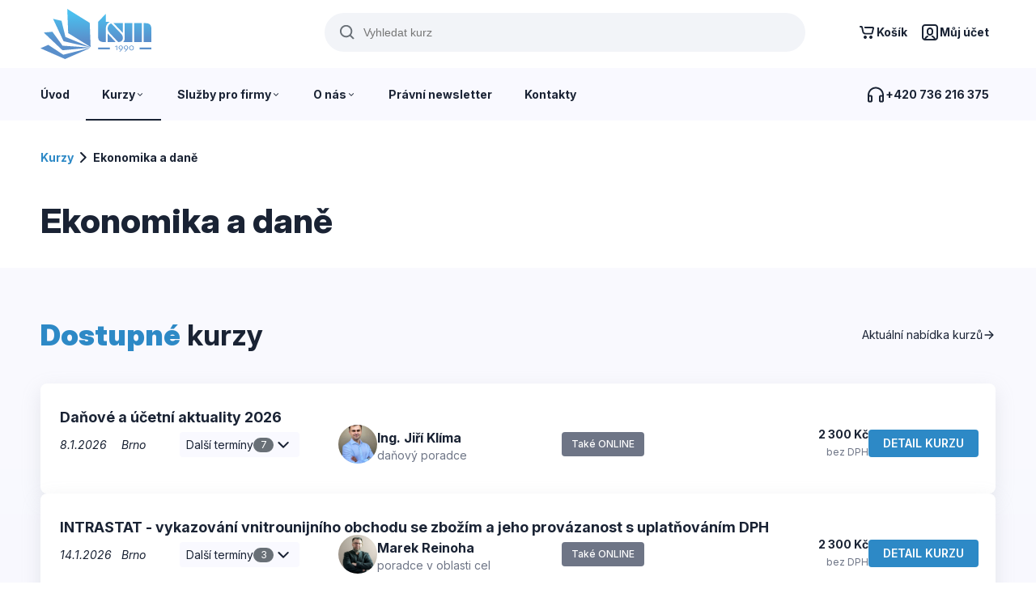

--- FILE ---
content_type: text/html; charset=UTF-8
request_url: https://www.tsmkurzy.cz/kurzy/ekonomicka-oblast-dane-ucetnictvi-podnikova-ekonomika/
body_size: 12257
content:
<!DOCTYPE html>
<html lang="cs">

<head>
    <meta charset="UTF-8">
    <meta name="viewport" content="width=device-width, initial-scale=1.0">
    <meta name="msapplication-tap-highlight" content="no">
    <meta name="HandheldFriendly" content="true" />
    <meta http-equiv="cleartype" content="on">
    <meta name="apple-mobile-web-app-capable" content="yes">
    <meta name="mobile-web-app-capable" content="yes">
  
    <!-- font -->
    <link rel="preconnect" href="https://fonts.googleapis.com">
    <link rel="preconnect" href="https://fonts.gstatic.com" crossorigin>
    <link href="https://fonts.googleapis.com/css2?family=Inter:ital,opsz,wght@0,14..32,100..900;1,14..32,100..900&family=Roboto:ital,wght@0,100..900;1,100..900&display=swap" rel="stylesheet">

    <!-- jquery -->
    <script src="https://adata.azami.cz/124582/web_templates/7/js/jquery.min.js"></script>
    <!-- Magnific popup -->
    <link href="https://adata.azami.cz/124582/web_templates/7/css/magnific-popup.css" rel="stylesheet" />
    <script src="https://adata.azami.cz/124582/web_templates/7/js/jquery.magnific-popup.min.js"></script>
    <!-- swiper -->
    <link rel="stylesheet" href="https://adata.azami.cz/124582/web_templates/7/css/swiper-bundle.min.css" />
    <script src="https://adata.azami.cz/124582/web_templates/7/js/swiper-bundle.min.js"></script>
  
    <link href="https://adata.azami.cz/124582/web_templates/7/css/toastr.min.css" rel="stylesheet" >
    <script src="https://adata.azami.cz/124582/web_templates/7/js/toastr.min.js"></script>
  <link rel="stylesheet" href="https://code.jquery.com/ui/1.14.1/themes/base/jquery-ui.min.css">
<script src="https://code.jquery.com/ui/1.14.1/jquery-ui.min.js"></script>


    <link rel="stylesheet" type="text/css" href="https://adata.azami.cz/124582/web_templates/7/style-124583.css?h=688e6b98bbeced577b5b1173729ddb76" >
    <script>
      const AZAMI_PATH = "https://adata.azami.cz/124582/web_templates/7";
      let lastProductFilter = {};
      let requestRunning = false;
    </script>
    <script src="https://adata.azami.cz/124582/web_templates/7/js/f3cff7c01e096ba28485e9461cca7a86.js?v=c1763727829"></script>
    
    
	
	
	<title>
      
    	      		
      		  
      		
      			Ekonomika a&nbsp;daně  | TSM, spol. s. r. o.
      		
      		      	
      	      
	</title>

	<meta property="og:title" 
           content="Ekonomika a daně  | TSM, spol. s. r. o."
    >
	<meta property="og:type" content="website" />
	
		

	
		<meta property="og:image" content="https://adata.azami.cz/124582/www/www.tsmkurzy.cz/Contik2_2020013180117.jpg" />

	
    
    	<meta name="robots" content="index, follow" />

    




    <!-- Google Tag Manager -->
      <script>
        window.dataLayer = window.dataLayer || [];
        function gtag(){dataLayer.push(arguments);}
        
        (function(w,d,s,l,i){w[l]=w[l]||[];w[l].push({'gtm.start':
        new Date().getTime(),event:'gtm.js'});var f=d.getElementsByTagName(s)[0],
        j=d.createElement(s),dl=l!='dataLayer'?'&l='+l:'';j.async=true;j.src=
        'https://www.googletagmanager.com/gtm.js?id='+i+dl;f.parentNode.insertBefore(j,f);
        })(window,document,'script','dataLayer','GTM-WV2B35R');
      </script>
    <!-- End Google Tag Manager -->
    
        <script defer src="https://adata.azami.cz/124582/web_templates/7/js/e492fe67c4d3ad86c8a0abdfedbb944b.js?v=c1763728003"></script>
    
            <style>
        :root {
            --cc-btn-primary-bg: #2d89c6 !important;
            --cc-btn-primary-hover-bg: #2d89c6 !important;
        }
      </style>
    
    <script>
        const ccnstL='https://adata.azami.cz/124582/www/www.tsmkurzy.cz/Zasady-zpracovani-osobnich-udaju-TSM.pdf',
        ccnstS="https://adata.azami.cz/124582/web_templates/7/css/ccstyles.min.css",
        ccnstLang='cs';

          let CCNSTID_set = {
              ad_storage: 'denied',
              analytics_storage: 'denied',
              ad_user_data: 'denied',
              ad_personalization: 'denied',
              wait_for_update: 2000
          };

        try {

            function get_CCNSTID() {
              let name = "_CCNSTID=";
              let decodedCookie = decodeURIComponent(document.cookie);
              let ca = decodedCookie.split(';');
              for(let i = 0; i <ca.length; i++) {
                let c = ca[i];
                while (c.charAt(0) == ' ') {
                  c = c.substring(1);
                }
                if (c.indexOf(name) == 0) {
                  return c.substring(name.length, c.length);
                }
              }
              return "";
            }

            let CCNSTID =  JSON.parse( get_CCNSTID());

            if('gtm' in CCNSTID && CCNSTID.gtm[0].advertising){
              CCNSTID_set.ad_storage = 'granted';
            }
            if('gtm' in CCNSTID && CCNSTID.gtm[0].analytics){
              CCNSTID_set.analytics_storage = 'granted';
            }
            if('gtm' in CCNSTID && CCNSTID.gtm[0].ad_user_data){
              CCNSTID_set.ad_user_data = 'granted';
            }
            if('gtm' in CCNSTID && CCNSTID.gtm[0].ad_personalization){
              CCNSTID_set.ad_personalization = 'granted';
            }
        } catch (error) {

        }

        gtag('consent', 'default', CCNSTID_set);
      
                gtag('event', 'page_view', {
          page_title: $("title").text(),
          page_location: window.location.href
  		});
              
    </script>
    
  <meta name="google-site-verification" content="U-_bzFoy6M-M8NAhdK5QuSuzRymWxUdY-w8ZJXjQ3Og" />


        <link rel="shortcut icon" href="https://adata.azami.cz/124582/www/www.tsmkurzy.cz/favicon-32x32_20251118111352.png" type="image/x-icon">
      </head>

        <body>
        <div class="circular-gradient"></div>

      
        <!-- Google Tag Manager (noscript) -->
            <noscript><iframe src='https://www.googletagmanager.com/ns.html?id=GTM-WV2B35R' height="0" width="0" style="display:none;visibility:hidden"></iframe></noscript>
        <!-- End Google Tag Manager (noscript) -->
      
        
<header>
    <div class="header wrapper">
        <a href="https://www.tsmkurzy.cz/">
            <img src="https://adata.azami.cz/124582/www/www.tsmkurzy.cz/logo-tsm-1_20251118111137.svg" alt="To pravé školení pro Vás" class="logo">
        </a>
        <div class="search">
            <form method="get" action="https://www.tsmkurzy.cz/vyhledavani/">
                <div class="search-wrapper">
                    <img src="https://adata.azami.cz/124582/web_templates/7/images/icons/search.svg" class="search-icon" />
                    <input class="search-input" type="search" name="product_search" placeholder="Vyhledat kurz" value="" required>
                </div>
            </form>
        </div>
        <div class="menu">
            <a href="https://www.tsmkurzy.cz/kosik/" class="desktop-menu-item">
  <span class="basket-wrapper">
    <svg xmlns="http://www.w3.org/2000/svg" width="24" height="24" viewBox="0 0 24 24" fill="currentColor">
      <path d="M10.0002 20C9.4698 20 8.9611 19.7893 8.58602 19.4142C8.21095 19.0391 8.00024 18.5304 8.00024 18C8.00024 17.4696 8.21095 16.9609 8.58602 16.5858C8.9611 16.2107 9.4698 16 10.0002 16C10.5307 16 11.0394 16.2107 11.4145 16.5858C11.7895 16.9609 12.0002 17.4696 12.0002 18C12.0002 18.5304 11.7895 19.0391 11.4145 19.4142C11.0394 19.7893 10.5307 20 10.0002 20ZM17.0002 20C16.4698 20 15.9611 19.7893 15.586 19.4142C15.211 19.0391 15.0002 18.5304 15.0002 18C15.0002 17.4696 15.211 16.9609 15.586 16.5858C15.9611 16.2107 16.4698 16 17.0002 16C17.5307 16 18.0394 16.2107 18.4145 16.5858C18.7895 16.9609 19.0002 17.4696 19.0002 18C19.0002 18.5304 18.7895 19.0391 18.4145 19.4142C18.0394 19.7893 17.5307 20 17.0002 20ZM3.96224 5.923C3.7126 5.91495 3.47588 5.81012 3.30214 5.63068C3.12839 5.45125 3.03125 5.21127 3.03125 4.9615C3.03125 4.71173 3.12839 4.47175 3.30214 4.29232C3.47588 4.11288 3.7126 4.00805 3.96224 4H5.11324C6.01524 4 6.79524 4.626 6.99124 5.506L8.24424 11.148C8.44024 12.028 9.22024 12.654 10.1222 12.654H17.6342L19.0762 6.884H9.73124C9.48395 6.87272 9.25053 6.76654 9.07952 6.58755C8.90852 6.40857 8.81309 6.17055 8.81309 5.923C8.81309 5.67545 8.90852 5.43743 9.07952 5.25845C9.25053 5.07946 9.48395 4.97328 9.73124 4.962H19.0762C19.3686 4.96191 19.6571 5.02848 19.9198 5.15663C20.1826 5.28479 20.4126 5.47116 20.5925 5.70158C20.7724 5.93201 20.8974 6.20041 20.958 6.4864C21.0186 6.77238 21.0132 7.06842 20.9422 7.352L19.5002 13.12C19.3963 13.5362 19.1561 13.9057 18.818 14.1697C18.4799 14.4337 18.0632 14.5771 17.6342 14.577H10.1222C9.24703 14.5771 8.39796 14.2787 7.71525 13.7311C7.03254 13.1835 6.55703 12.4194 6.36724 11.565L5.11324 5.923H3.96224Z" />
    </svg>
      </span>
  <span>Košík</span>
</a>

                
<a href="https://www.tsmkurzy.cz/login/" class="desktop-menu-item menu-profile">
  <svg xmlns="http://www.w3.org/2000/svg" width="24" height="24" viewBox="0 0 24 24" fill="currentColor">
    <path d="M6 2H18C19.0609 2 20.0783 2.42143 20.8284 3.17157C21.5786 3.92172 22 4.93913 22 6V18C22 19.0609 21.5786 20.0783 20.8284 20.8284C20.0783 21.5786 19.0609 22 18 22H6C4.93913 22 3.92172 21.5786 3.17157 20.8284C2.42143 20.0783 2 19.0609 2 18V6C2 4.93913 2.42143 3.92172 3.17157 3.17157C3.92172 2.42143 4.93913 2 6 2V2ZM6 4C5.46957 4 4.96086 4.21071 4.58579 4.58579C4.21071 4.96086 4 5.46957 4 6V18C4 18.5304 4.21071 19.0391 4.58579 19.4142C4.96086 19.7893 5.46957 20 6 20H18C18.5304 20 19.0391 19.7893 19.4142 19.4142C19.7893 19.0391 20 18.5304 20 18V6C20 5.46957 19.7893 4.96086 19.4142 4.58579C19.0391 4.21071 18.5304 4 18 4H6ZM7.229 20H6C5.71995 20.0002 5.44297 19.9416 5.187 19.828C5.41155 18.9832 5.83143 18.203 6.4128 17.5503C6.99416 16.8975 7.72075 16.3905 8.534 16.07C8.65695 16.0175 8.78916 15.9903 8.92283 15.9898C9.0565 15.9893 9.18891 16.0156 9.31223 16.0672C9.43555 16.1188 9.54728 16.1945 9.64082 16.29C9.73436 16.3855 9.8078 16.4988 9.85681 16.6231C9.90582 16.7475 9.9294 16.8804 9.92615 17.014C9.92291 17.1477 9.8929 17.2793 9.83792 17.4011C9.78293 17.523 9.70408 17.6325 9.60602 17.7234C9.50796 17.8142 9.39268 17.8845 9.267 17.93C8.80148 18.1134 8.37958 18.3924 8.02854 18.7489C7.67751 19.1055 7.40513 19.5317 7.229 20ZM16.741 20C16.5536 19.5292 16.2705 19.1024 15.9095 18.7467C15.5485 18.3911 15.1176 18.1143 14.644 17.934C14.5175 17.8901 14.4012 17.8213 14.3018 17.7316C14.2024 17.6419 14.1221 17.5332 14.0655 17.4119C14.009 17.2905 13.9773 17.1591 13.9725 17.0253C13.9677 16.8916 13.9897 16.7582 14.0374 16.6331C14.0851 16.508 14.1574 16.3938 14.25 16.2972C14.3427 16.2006 14.4538 16.1235 14.5767 16.0706C14.6997 16.0177 14.832 15.9901 14.9659 15.9893C15.0998 15.9885 15.2324 16.0146 15.356 16.066C16.184 16.3814 16.9264 16.8869 17.5234 17.5417C18.1204 18.1965 18.5553 18.9824 18.793 19.836C18.5427 19.9444 18.2728 20.0002 18 20H16.74H16.741ZM12 6C13.0609 6 14.0783 6.42143 14.8284 7.17157C15.5786 7.92172 16 8.93913 16 10V12C16 13.0609 15.5786 14.0783 14.8284 14.8284C14.0783 15.5786 13.0609 16 12 16C10.9391 16 9.92172 15.5786 9.17157 14.8284C8.42143 14.0783 8 13.0609 8 12V10C8 8.93913 8.42143 7.92172 9.17157 7.17157C9.92172 6.42143 10.9391 6 12 6ZM12 8C11.4696 8 10.9609 8.21071 10.5858 8.58579C10.2107 8.96086 10 9.46957 10 10V12C10 12.5304 10.2107 13.0391 10.5858 13.4142C10.9609 13.7893 11.4696 14 12 14C12.5304 14 13.0391 13.7893 13.4142 13.4142C13.7893 13.0391 14 12.5304 14 12V10C14 9.46957 13.7893 8.96086 13.4142 8.58579C13.0391 8.21071 12.5304 8 12 8Z" />
  </svg>
  <span>Můj účet</span>
</a>



            <a href="#" class="desktop-menu-item mobile-menu-button">
                <img src="https://adata.azami.cz/124582/web_templates/7/images/icons/menu.svg" alt="Menu">
                <span>Menu</span>
            </a>

        </div>
    </div>
    <nav>
        <div class="wrapper">
            <div class="menu">
                <div class="mobile-item">
                    <div class="search">
                        <form method="get" action="https://www.tsmkurzy.cz/vyhledavani/">
                            <div class="search-wrapper">
                                <img src="https://adata.azami.cz/124582/web_templates/7/images/icons/search.svg" class="search-icon" />
                                <input class="search-input" type="search" name="product_search" placeholder="Vyhledat kurz" value="" required>
                            </div>
                        </form>
                    </div>
                        
<a href="https://www.tsmkurzy.cz/login/" class="desktop-menu-item menu-profile">
  <svg xmlns="http://www.w3.org/2000/svg" width="24" height="24" viewBox="0 0 24 24" fill="currentColor">
    <path d="M6 2H18C19.0609 2 20.0783 2.42143 20.8284 3.17157C21.5786 3.92172 22 4.93913 22 6V18C22 19.0609 21.5786 20.0783 20.8284 20.8284C20.0783 21.5786 19.0609 22 18 22H6C4.93913 22 3.92172 21.5786 3.17157 20.8284C2.42143 20.0783 2 19.0609 2 18V6C2 4.93913 2.42143 3.92172 3.17157 3.17157C3.92172 2.42143 4.93913 2 6 2V2ZM6 4C5.46957 4 4.96086 4.21071 4.58579 4.58579C4.21071 4.96086 4 5.46957 4 6V18C4 18.5304 4.21071 19.0391 4.58579 19.4142C4.96086 19.7893 5.46957 20 6 20H18C18.5304 20 19.0391 19.7893 19.4142 19.4142C19.7893 19.0391 20 18.5304 20 18V6C20 5.46957 19.7893 4.96086 19.4142 4.58579C19.0391 4.21071 18.5304 4 18 4H6ZM7.229 20H6C5.71995 20.0002 5.44297 19.9416 5.187 19.828C5.41155 18.9832 5.83143 18.203 6.4128 17.5503C6.99416 16.8975 7.72075 16.3905 8.534 16.07C8.65695 16.0175 8.78916 15.9903 8.92283 15.9898C9.0565 15.9893 9.18891 16.0156 9.31223 16.0672C9.43555 16.1188 9.54728 16.1945 9.64082 16.29C9.73436 16.3855 9.8078 16.4988 9.85681 16.6231C9.90582 16.7475 9.9294 16.8804 9.92615 17.014C9.92291 17.1477 9.8929 17.2793 9.83792 17.4011C9.78293 17.523 9.70408 17.6325 9.60602 17.7234C9.50796 17.8142 9.39268 17.8845 9.267 17.93C8.80148 18.1134 8.37958 18.3924 8.02854 18.7489C7.67751 19.1055 7.40513 19.5317 7.229 20ZM16.741 20C16.5536 19.5292 16.2705 19.1024 15.9095 18.7467C15.5485 18.3911 15.1176 18.1143 14.644 17.934C14.5175 17.8901 14.4012 17.8213 14.3018 17.7316C14.2024 17.6419 14.1221 17.5332 14.0655 17.4119C14.009 17.2905 13.9773 17.1591 13.9725 17.0253C13.9677 16.8916 13.9897 16.7582 14.0374 16.6331C14.0851 16.508 14.1574 16.3938 14.25 16.2972C14.3427 16.2006 14.4538 16.1235 14.5767 16.0706C14.6997 16.0177 14.832 15.9901 14.9659 15.9893C15.0998 15.9885 15.2324 16.0146 15.356 16.066C16.184 16.3814 16.9264 16.8869 17.5234 17.5417C18.1204 18.1965 18.5553 18.9824 18.793 19.836C18.5427 19.9444 18.2728 20.0002 18 20H16.74H16.741ZM12 6C13.0609 6 14.0783 6.42143 14.8284 7.17157C15.5786 7.92172 16 8.93913 16 10V12C16 13.0609 15.5786 14.0783 14.8284 14.8284C14.0783 15.5786 13.0609 16 12 16C10.9391 16 9.92172 15.5786 9.17157 14.8284C8.42143 14.0783 8 13.0609 8 12V10C8 8.93913 8.42143 7.92172 9.17157 7.17157C9.92172 6.42143 10.9391 6 12 6ZM12 8C11.4696 8 10.9609 8.21071 10.5858 8.58579C10.2107 8.96086 10 9.46957 10 10V12C10 12.5304 10.2107 13.0391 10.5858 13.4142C10.9609 13.7893 11.4696 14 12 14C12.5304 14 13.0391 13.7893 13.4142 13.4142C13.7893 13.0391 14 12.5304 14 12V10C14 9.46957 13.7893 8.96086 13.4142 8.58579C13.0391 8.21071 12.5304 8 12 8Z" />
  </svg>
  <span>Můj účet</span>
</a>


                </div>
                                  <div class="menu-item ">
                    <a href="https://www.tsmkurzy.cz/" class="">
                      <span>Úvod</span>
                                          </a>
                                      </div>
                                  <div class="menu-item active">
                    <a href="https://www.tsmkurzy.cz/kurzy/" class="desktop-menu-overlay-toggle">
                      <span>Kurzy</span>
                                              <img src="https://adata.azami.cz/124582/web_templates/7/images/icons/arrow-down.svg" alt="" class="dropdown-icon" >
                                          </a>
                                          
                      <div class="desktop-menu-overlay">
                        <div class="desktop-menu-overlay-content">
                          <div class="overlay-item wide mobile-hide">
                            <div class="overlay-header">Kurzy dle zaměření</div>
                            <div class="overlay-links">
                                                              <a href="https://www.tsmkurzy.cz/kurzy/?filter[category][]=1191#filter" class="">Personální oblast </a>
                                                              <a href="https://www.tsmkurzy.cz/kurzy/?filter[category][]=1199#filter" class="">Mzdové účetnictví </a>
                                                              <a href="https://www.tsmkurzy.cz/kurzy/?filter[category][]=1187#filter" class="">Právní oblast </a>
                                                              <a href="https://www.tsmkurzy.cz/kurzy/?filter[category][]=1186#filter" class="active">Ekonomika a&nbsp;daně </a>
                                                              <a href="https://www.tsmkurzy.cz/kurzy/?filter[category][]=1192#filter" class="">Soft skills </a>
                                                              <a href="https://www.tsmkurzy.cz/kurzy/?filter[category][]=1201#filter" class="">Manažerské kurzy </a>
                                                              <a href="https://www.tsmkurzy.cz/kurzy/?filter[category][]=1188#filter" class="">Obce, města, magistráty, kraje </a>
                                                              <a href="https://www.tsmkurzy.cz/kurzy/?filter[category][]=1190#filter" class="">Účetnictví ÚSC a&nbsp;přísp. organizace </a>
                                                              <a href="https://www.tsmkurzy.cz/kurzy/?filter[category][]=1185#filter" class="">Celní oblast </a>
                                                              <a href="https://www.tsmkurzy.cz/kurzy/?filter[category][]=1189#filter" class="">Školy </a>
                                                              <a href="https://www.tsmkurzy.cz/kurzy/?filter[category][]=1195#filter" class="">Sociální oblast </a>
                                                              <a href="https://www.tsmkurzy.cz/kurzy/?filter[category][]=1194#filter" class="">Stavební oblast </a>
                                                              <a href="https://www.tsmkurzy.cz/kurzy/?filter[category][]=1184#filter" class="">Bytová oblast </a>
                                                              <a href="https://www.tsmkurzy.cz/kurzy/?filter[category][]=1183#filter" class="">Archivnictví </a>
                                                              <a href="https://www.tsmkurzy.cz/kurzy/?filter[category][]=1200#filter" class="">Výroba </a>
                                                              <a href="https://www.tsmkurzy.cz/kurzy/?filter[category][]=1193#filter" class="">Specializované semináře </a>
                                                          </div>
                          </div>
                          <div class="overlay-item mobile-hide">
                            <div class="overlay-header">Kurzy podle lokality</div>
                            <div class="overlay-links">
                                
  <a href="https://www.tsmkurzy.cz/kurzy/?filter[place][]=1210#filter" 
     class="">Brno</a>

  
  <a href="https://www.tsmkurzy.cz/kurzy/?filter[place][]=1202#filter" 
     class="">Praha</a>

  
  <a href="https://www.tsmkurzy.cz/kurzy/?filter[place][]=1204#filter" 
     class="">Olomouc</a>

  
  <a href="https://www.tsmkurzy.cz/kurzy/?filter[place][]=1203#filter" 
     class="">Ostrava</a>

  
                            </div>
                          </div>
                          <div class="overlay-item">
                            <div class="overlay-header">Typy kurzů</div>
                            <div class="overlay-links video">
                                                            <a href='/kurzy/?filter%5Bplace_type%5D=offline' class="video-link">
                                                                <img src='https://adata.azami.cz/124582/web_templates/6/images/offline-event.webp' class="video-image"  loading="lazy" >
                                <span class="overlay"></span>
                                <span class="title">Prezenční </span>
                              </a>
                                                            <a href='/kurzy/?filter%5Bplace_type%5D=online#filter' class="video-link">
                                                                <img src='https://adata.azami.cz/124582/web_templates/6/images/online-meeting.webp' class="video-image"  loading="lazy" >
                                <span class="overlay"></span>
                                <span class="title">Online</span>
                              </a>
                                                            <a href='/sluzby-pro-firmy/skoleni-na-miru/' class="video-link">
                                                                <img src='https://adata.azami.cz/124582/www/www.tsmkurzy.cz/dreamstime_xxl_4419393-na-sirku-690.jpg' class="video-image"  loading="lazy" >
                                <span class="overlay"></span>
                                <span class="title">Školení na&nbsp;míru</span>
                              </a>
                                                          </div>
                          </div>
                          
                        </div>
                      </div>
                    
                                      </div>
                                  <div class="menu-item ">
                    <a href="https://www.tsmkurzy.cz/sluzby-pro-firmy/" class="desktop-menu-overlay-toggle">
                      <span>Služby pro firmy</span>
                                              <img src="https://adata.azami.cz/124582/web_templates/7/images/icons/arrow-down.svg" alt="" class="dropdown-icon" >
                                          </a>
                                          <div class="desktop-menu-overlay">
                        <div class="desktop-menu-overlay-content">
                          <div class="overlay-item wide-4">
                            <div class="overlay-header">Služby pro firmy</div>
                            <div class="overlay-links">
                                                              <a href="https://www.tsmkurzy.cz/sluzby-pro-firmy/firemni-partnerstvi/" class="">Firemní partnerství</a>
                                                              <a href="https://www.tsmkurzy.cz/sluzby-pro-firmy/skoleni-na-miru/" class="">Školení na&nbsp;míru</a>
                                                              <a href="https://www.tsmkurzy.cz/sluzby-pro-firmy/pronajem-skolicich-prostor/" class="">Pronájem školících prostor</a>
                                                          </div>
                          </div>
                        </div>
                      </div>
                                      </div>
                                  <div class="menu-item ">
                    <a href="https://www.tsmkurzy.cz/o-nas/" class="desktop-menu-overlay-toggle">
                      <span>O nás</span>
                                              <img src="https://adata.azami.cz/124582/web_templates/7/images/icons/arrow-down.svg" alt="" class="dropdown-icon" >
                                          </a>
                                          <div class="desktop-menu-overlay">
                        <div class="desktop-menu-overlay-content">
                          <div class="overlay-item wide-4">
                            <div class="overlay-header">O nás</div>
                            <div class="overlay-links">
                                                              <a href="https://www.tsmkurzy.cz/o-nas/kdo-jsme/" class="">Kdo jsme</a>
                                                              <a href="https://www.tsmkurzy.cz/tym/" class="">Náš tým</a>
                                                              <a href="https://www.tsmkurzy.cz/o-nas/reference/" class="">Reference</a>
                                                              <a href="https://www.tsmkurzy.cz/o-nas/z-nasich-akci/" class="">Z našich akcí</a>
                                                          </div>
                          </div>
                        </div>
                      </div>
                                      </div>
                                  <div class="menu-item ">
                    <a href="https://www.tsmkurzy.cz/pravni-newsletter/" class="">
                      <span>Právní newsletter</span>
                                          </a>
                                      </div>
                                  <div class="menu-item ">
                    <a href="https://www.tsmkurzy.cz/kontakty/" class="">
                      <span>Kontakty</span>
                                          </a>
                                      </div>
                            </div>
            <div class="menu">
                <div class="menu-item phone">
                    <a href="tel:+420736216375">
                        <img src="https://adata.azami.cz/124582/web_templates/7/images/icons/headphones.svg" alt="Phone">
                        <span>+420 736 216 375</span>
                    </a>
                </div>
            </div>
        </div>
    </nav>
</header>

<div class="under-header-block"></div>


        <main>

                    
    
        <section class="wrapper">

            
                                    <div class="breadcrumbs">
  
    
    <div class="breadcrumb">
            <a href="https://www.tsmkurzy.cz/kurzy/">Kurzy</a>
      <svg xmlns="http://www.w3.org/2000/svg" width="24" height="25" viewBox="0 0 24 25" fill="none">
        <path d="M13.3142 12.571L8.36421 7.621C8.18205 7.43239 8.08126 7.17979 8.08353 6.9176C8.08581 6.6554 8.19098 6.40459 8.37639 6.21918C8.5618 6.03377 8.81261 5.9286 9.07481 5.92632C9.337 5.92404 9.58961 6.02484 9.77821 6.207L15.4352 11.864C15.6227 12.0515 15.728 12.3058 15.728 12.571C15.728 12.8362 15.6227 13.0905 15.4352 13.278L9.77821 18.935C9.58961 19.1172 9.337 19.2179 9.07481 19.2157C8.81261 19.2134 8.5618 19.1082 8.37639 18.9228C8.19098 18.7374 8.08581 18.4866 8.08353 18.2244C8.08126 17.9622 8.18205 17.7096 8.36421 17.521L13.3142 12.571Z" fill="currentColor" />
      </svg>
          </div>

			
    <div class="breadcrumb">
            <span>Ekonomika a&nbsp;daně</span>
          </div>

	        	
	
	

  
</div>



                
                <h1 class="smaller">
                    Ekonomika a&nbsp;daně
                </h1>
                
            
                        		      		

        </section>

      
  
   
    <div>
        <span style="display: none"></span>



                    

<section class="linear-gradient-archive product-list-holder">  
           <div class="wrapper">
           <div class="homepage-courses-header">
              <h2><strong>Dostupné</strong> kurzy</h2>
              <a href="/kurzy/" class="gray-3-link all-courses-link">
                  <span>Aktuální nabídka kurzů</span>
                  <svg xmlns="http://www.w3.org/2000/svg" width="16" height="16" viewBox="0 0 16 16" fill="currentColor">
                      <path fill-rule="evenodd" clip-rule="evenodd" d="M7.84467 2.96967C8.13756 2.67678 8.61244 2.67678 8.90533 2.96967L13.4053 7.46967C13.6982 7.76256 13.6982 8.23744 13.4053 8.53033L8.90533 13.0303C8.61244 13.3232 8.13756 13.3232 7.84467 13.0303C7.55178 12.7374 7.55178 12.2626 7.84467 11.9697L11.8143 8L7.84467 4.03033C7.55178 3.73744 7.55178 3.26256 7.84467 2.96967Z" fill="currentColor"></path>
                      <path fill-rule="evenodd" clip-rule="evenodd" d="M2.375 8C2.375 7.58579 2.71079 7.25 3.125 7.25H12.25C12.6642 7.25 13 7.58579 13 8C13 8.41421 12.6642 8.75 12.25 8.75H3.125C2.71079 8.75 2.375 8.41421 2.375 8Z" fill="currentColor"></path>
                  </svg>
              </a>
           </div>    
       </div>
        
        <div class="wrapper product-list">
        <div class="course-list">
                            

  
  

  
                           
                      
  
  
                           
                      
  
  
                           
                      
  
  
                           
                      
  
  
                           
                      
  
  
                           
                      
  
  
                           
                      
  
  
                           
                      
  

<div class="course-list-item">
    <a href="https://www.tsmkurzy.cz/kurzy/ekonomicka-oblast-dane-ucetnictvi-podnikova-ekonomika/3161-danove-a-ucetni-aktuality-2026-p.html?v=30842" class="gray-3-link">
        <h4>Daňové a&nbsp;účetní aktuality 2026</h4>
    </a>
    <div class="course-info">
        <div class="terms">
            <div class="term active">
                <span class="date">8.1.2026</span><span class="place">Brno </span>
                                    <a href="#" class="toggle-terms-button">
                        <span>Další termíny</span>
                        <span class="number-label">7</span>
                        <img src="https://adata.azami.cz/124582/web_templates/7/images/icons/arrow-down.svg"  loading="lazy" >
                    </a>
                            </div>
                    	<div class="other-terms">
                                                                      <div class="term">
                      <span class="date">8.1.2026</span><span class="place">ONLINE </span>
                  </div>
                                                          <div class="term">
                      <span class="date">26.2.2026</span><span class="place">Brno </span>
                  </div>
                                                          <div class="term">
                      <span class="date">26.2.2026</span><span class="place">ONLINE </span>
                  </div>
                                                          <div class="term">
                      <span class="date">4.3.2026</span><span class="place">Brno </span>
                  </div>
                                                          <div class="term">
                      <span class="date">4.3.2026</span><span class="place">ONLINE </span>
                  </div>
                                                          <div class="term">
                      <span class="date">13.5.2026</span><span class="place">Brno </span>
                  </div>
                                                          <div class="term">
                      <span class="date">13.5.2026</span><span class="place">ONLINE </span>
                  </div>
                                      </div>
                  </div>
        <div class="lectors">
                          <div class="lector">
                    <div><img src="https://adata.azami.cz/124582/www/www.tsmkurzy.cz/lektori/jiri-klima-foto.jpg.jpeg"  loading="lazy" ></div>
                    <div class="lector-info">
                        <div class="name">Ing. Jiří    Klíma</div>
                        <div class="position">daňový poradce</div>
                    </div>
                </div>
                          
        </div>
        <div class="labels">
            
                            <div class="label gray">Také ONLINE</div>
                    </div>
        <div class="price-container">
            <div class="price">
                <span class="price-value">2 300 Kč</span>
                <span class="price-label">bez DPH</span>
            </div>
            <a href="https://www.tsmkurzy.cz/kurzy/ekonomicka-oblast-dane-ucetnictvi-podnikova-ekonomika/3161-danove-a-ucetni-aktuality-2026-p.html?v=30842" class="course-detail-link button small">
                <span>Detail kurzu</span>
                            </a>
        </div>
    </div>

</div>



                            

  
  

  
                           
                      
  
  
                           
                      
  
  
                           
                      
  
  
                           
                      
  

<div class="course-list-item">
    <a href="https://www.tsmkurzy.cz/kurzy/celni-oblast/59-intrastat-vykazovani-vnitrounijniho-obchodu-se-zbozim-a-jeho-provazanost-s-uplatnovanim-dph-aktua-p.html?v=30553" class="gray-3-link">
        <h4>INTRASTAT - vykazování vnitrounijního obchodu se zbožím a&nbsp;jeho provázanost s&nbsp;uplatňováním DPH</h4>
    </a>
    <div class="course-info">
        <div class="terms">
            <div class="term active">
                <span class="date">14.1.2026</span><span class="place">Brno </span>
                                    <a href="#" class="toggle-terms-button">
                        <span>Další termíny</span>
                        <span class="number-label">3</span>
                        <img src="https://adata.azami.cz/124582/web_templates/7/images/icons/arrow-down.svg"  loading="lazy" >
                    </a>
                            </div>
                    	<div class="other-terms">
                                                                      <div class="term">
                      <span class="date">14.1.2026</span><span class="place">ONLINE </span>
                  </div>
                                                          <div class="term">
                      <span class="date">24.3.2026</span><span class="place">Olomouc </span>
                  </div>
                                                          <div class="term">
                      <span class="date">16.4.2026</span><span class="place">Ostrava </span>
                  </div>
                                      </div>
                  </div>
        <div class="lectors">
                          <div class="lector">
                    <div><img src="https://erp.tsm-skoleni.cz/downloads/61/188/2025-10/web/Marek_Reinoha-690.jpg"  loading="lazy" ></div>
                    <div class="lector-info">
                        <div class="name">Marek       Reinoha</div>
                        <div class="position">poradce v&nbsp;oblasti cel</div>
                    </div>
                </div>
                          
        </div>
        <div class="labels">
            
                            <div class="label gray">Také ONLINE</div>
                    </div>
        <div class="price-container">
            <div class="price">
                <span class="price-value">2 300 Kč</span>
                <span class="price-label">bez DPH</span>
            </div>
            <a href="https://www.tsmkurzy.cz/kurzy/celni-oblast/59-intrastat-vykazovani-vnitrounijniho-obchodu-se-zbozim-a-jeho-provazanost-s-uplatnovanim-dph-aktua-p.html?v=30553" class="course-detail-link button small">
                <span>Detail kurzu</span>
                            </a>
        </div>
    </div>

</div>



                            

  
  

  
                           
                      
  
  
                           
                      
  
  
                           
                      
  
  
                           
                      
  

<div class="course-list-item">
    <a href="https://www.tsmkurzy.cz/kurzy/ekonomicka-oblast-dane-ucetnictvi-podnikova-ekonomika/2308-vedeni-pokladny-ucetnictvi-dph-eet-gdpr-a-dalsi-souvislosti-ve-vztahu-k-pokladne-v-roce-2020-p.html?v=30540" class="gray-3-link">
        <h4>Vedení pokladny, účetnictví, DPH, GDPR a&nbsp;další souvislosti ve vztahu k&nbsp;pokladně</h4>
    </a>
    <div class="course-info">
        <div class="terms">
            <div class="term active">
                <span class="date">14.1.2026</span><span class="place">Brno </span>
                                    <a href="#" class="toggle-terms-button">
                        <span>Další termíny</span>
                        <span class="number-label">3</span>
                        <img src="https://adata.azami.cz/124582/web_templates/7/images/icons/arrow-down.svg"  loading="lazy" >
                    </a>
                            </div>
                    	<div class="other-terms">
                                                                      <div class="term">
                      <span class="date">14.1.2026</span><span class="place">ONLINE </span>
                  </div>
                                                          <div class="term">
                      <span class="date">29.4.2026</span><span class="place">Brno </span>
                  </div>
                                                          <div class="term">
                      <span class="date">29.4.2026</span><span class="place">ONLINE </span>
                  </div>
                                      </div>
                  </div>
        <div class="lectors">
                          <div class="lector">
                    <div><img src="https://adata.azami.cz/124582/www/www.tsmkurzy.cz/lektori/novotnakvetoslava.jpg"  loading="lazy" ></div>
                    <div class="lector-info">
                        <div class="name">Květoslava   Novotná</div>
                        <div class="position">účetní a&nbsp;daňová poradkyně</div>
                    </div>
                </div>
                          
        </div>
        <div class="labels">
            
                            <div class="label gray">Také ONLINE</div>
                    </div>
        <div class="price-container">
            <div class="price">
                <span class="price-value">2 300 Kč</span>
                <span class="price-label">bez DPH</span>
            </div>
            <a href="https://www.tsmkurzy.cz/kurzy/ekonomicka-oblast-dane-ucetnictvi-podnikova-ekonomika/2308-vedeni-pokladny-ucetnictvi-dph-eet-gdpr-a-dalsi-souvislosti-ve-vztahu-k-pokladne-v-roce-2020-p.html?v=30540" class="course-detail-link button small">
                <span>Detail kurzu</span>
                            </a>
        </div>
    </div>

</div>



                            

  
  

  
                           
                      
  
  
                           
                      
  
  
                           
                      
  
  
                           
                      
  
  
                           
                      
  
  
                           
                      
  

<div class="course-list-item">
    <a href="https://www.tsmkurzy.cz/kurzy/ekonomicka-oblast-dane-ucetnictvi-podnikova-ekonomika/3159-dph-v-roce-2026-p.html?v=30488" class="gray-3-link">
        <h4>DPH v&nbsp;roce 2026</h4>
    </a>
    <div class="course-info">
        <div class="terms">
            <div class="term active">
                <span class="date">22.1.2026</span><span class="place">Brno </span>
                                    <a href="#" class="toggle-terms-button">
                        <span>Další termíny</span>
                        <span class="number-label">5</span>
                        <img src="https://adata.azami.cz/124582/web_templates/7/images/icons/arrow-down.svg"  loading="lazy" >
                    </a>
                            </div>
                    	<div class="other-terms">
                                                                      <div class="term">
                      <span class="date">22.1.2026</span><span class="place">ONLINE </span>
                  </div>
                                                          <div class="term">
                      <span class="date">5.2.2026</span><span class="place">Brno </span>
                  </div>
                                                          <div class="term">
                      <span class="date">5.2.2026</span><span class="place">ONLINE </span>
                  </div>
                                                          <div class="term">
                      <span class="date">7.4.2026</span><span class="place">Brno </span>
                  </div>
                                                          <div class="term">
                      <span class="date">7.4.2026</span><span class="place">ONLINE </span>
                  </div>
                                      </div>
                  </div>
        <div class="lectors">
                          <div class="lector">
                    <div><img src="https://adata.azami.cz/124582/www/www.tsmkurzy.cz/lektori/ivana-langerova.jpg"  loading="lazy" ></div>
                    <div class="lector-info">
                        <div class="name">Ing. Ivana   Langerová</div>
                        <div class="position">daňová poradkyně</div>
                    </div>
                </div>
                          
        </div>
        <div class="labels">
            
                            <div class="label gray">Také ONLINE</div>
                    </div>
        <div class="price-container">
            <div class="price">
                <span class="price-value">2 300 Kč</span>
                <span class="price-label">bez DPH</span>
            </div>
            <a href="https://www.tsmkurzy.cz/kurzy/ekonomicka-oblast-dane-ucetnictvi-podnikova-ekonomika/3159-dph-v-roce-2026-p.html?v=30488" class="course-detail-link button small">
                <span>Detail kurzu</span>
                            </a>
        </div>
    </div>

</div>



                            

  
  

  
                           
                      
  
  
                           
                      
  

<div class="course-list-item">
    <a href="https://www.tsmkurzy.cz/kurzy/ekonomicka-oblast-dane-ucetnictvi-podnikova-ekonomika/3209-podvody-na-dph-typicke-znaky-a-dobra-vira-p.html?v=30979" class="gray-3-link">
        <h4>Podvody na&nbsp;DPH – typické znaky a&nbsp;dobrá víra</h4>
    </a>
    <div class="course-info">
        <div class="terms">
            <div class="term active">
                <span class="date">28.1.2026</span><span class="place">Brno </span>
                                    <a href="#" class="toggle-terms-button">
                        <span>Další termíny</span>
                        <span class="number-label">1</span>
                        <img src="https://adata.azami.cz/124582/web_templates/7/images/icons/arrow-down.svg"  loading="lazy" >
                    </a>
                            </div>
                    	<div class="other-terms">
                                                                      <div class="term">
                      <span class="date">28.1.2026</span><span class="place">ONLINE </span>
                  </div>
                                      </div>
                  </div>
        <div class="lectors">
                          <div class="lector">
                    <div><img src="https://erp.tsm-skoleni.cz/downloads/61/188/2025-12/web/PetrKup____k_02aa-690.jpg"  loading="lazy" ></div>
                    <div class="lector-info">
                        <div class="name">Ing.  Petr Kupčík Ph.D.</div>
                        <div class="position">vedoucí oddělení na&nbsp;Sekci nepřímých daní</div>
                    </div>
                </div>
                          
        </div>
        <div class="labels">
            
                            <div class="label gray">Také ONLINE</div>
                    </div>
        <div class="price-container">
            <div class="price">
                <span class="price-value">2 300 Kč</span>
                <span class="price-label">bez DPH</span>
            </div>
            <a href="https://www.tsmkurzy.cz/kurzy/ekonomicka-oblast-dane-ucetnictvi-podnikova-ekonomika/3209-podvody-na-dph-typicke-znaky-a-dobra-vira-p.html?v=30979" class="course-detail-link button small">
                <span>Detail kurzu</span>
                            </a>
        </div>
    </div>

</div>



                            

  
  

  
                           
                      
  
  
                           
                      
  

<div class="course-list-item">
    <a href="https://www.tsmkurzy.cz/kurzy/ekonomicka-oblast-dane-ucetnictvi-podnikova-ekonomika/3131-kursove-rozdily-uctovani-v-cizich-menach-vyklad-a-podrobne-vysvetleni-oprene-o-problemy-z-kazdo-p.html?v=30482" class="gray-3-link">
        <h4>Kursové rozdíly, účtování v&nbsp;cizích měnách - výklad a&nbsp;podrobné vysvětlení opřené o problémy z každodenní praxe</h4>
    </a>
    <div class="course-info">
        <div class="terms">
            <div class="term active">
                <span class="date">29.1.2026</span><span class="place">Brno </span>
                                    <a href="#" class="toggle-terms-button">
                        <span>Další termíny</span>
                        <span class="number-label">1</span>
                        <img src="https://adata.azami.cz/124582/web_templates/7/images/icons/arrow-down.svg"  loading="lazy" >
                    </a>
                            </div>
                    	<div class="other-terms">
                                                                      <div class="term">
                      <span class="date">29.1.2026</span><span class="place">ONLINE </span>
                  </div>
                                      </div>
                  </div>
        <div class="lectors">
                          <div class="lector">
                    <div><img src="https://erp.tsm-skoleni.cz/downloads/61/190/2025-09/web/Kruntoradova_Lenka_upraveno.jpg"  loading="lazy" ></div>
                    <div class="lector-info">
                        <div class="name">Ing. Lenka   Kruntorádová MBA</div>
                        <div class="position">daňový poradce</div>
                    </div>
                </div>
                          
        </div>
        <div class="labels">
            
                            <div class="label gray">Také ONLINE</div>
                    </div>
        <div class="price-container">
            <div class="price">
                <span class="price-value">2 300 Kč</span>
                <span class="price-label">bez DPH</span>
            </div>
            <a href="https://www.tsmkurzy.cz/kurzy/ekonomicka-oblast-dane-ucetnictvi-podnikova-ekonomika/3131-kursove-rozdily-uctovani-v-cizich-menach-vyklad-a-podrobne-vysvetleni-oprene-o-problemy-z-kazdo-p.html?v=30482" class="course-detail-link button small">
                <span>Detail kurzu</span>
                            </a>
        </div>
    </div>

</div>



                            

  
  

  
                           
                      
  
  
                           
                      
  
  
                           
                      
  
  
                           
                      
  

<div class="course-list-item">
    <a href="https://www.tsmkurzy.cz/kurzy/celni-oblast/2192-doklady-pri-dovozu-a-vyvozu-zbozi-p.html?v=30503" class="gray-3-link">
        <h4>Doklady při dovozu a&nbsp;vývozu zboží – jejich účel a&nbsp;použití</h4>
    </a>
    <div class="course-info">
        <div class="terms">
            <div class="term active">
                <span class="date">4.2.2026</span><span class="place">Brno </span>
                                    <a href="#" class="toggle-terms-button">
                        <span>Další termíny</span>
                        <span class="number-label">3</span>
                        <img src="https://adata.azami.cz/124582/web_templates/7/images/icons/arrow-down.svg"  loading="lazy" >
                    </a>
                            </div>
                    	<div class="other-terms">
                                                                      <div class="term">
                      <span class="date">4.2.2026</span><span class="place">ONLINE </span>
                  </div>
                                                          <div class="term">
                      <span class="date">9.6.2026</span><span class="place">Brno </span>
                  </div>
                                                          <div class="term">
                      <span class="date">9.6.2026</span><span class="place">ONLINE </span>
                  </div>
                                      </div>
                  </div>
        <div class="lectors">
                          <div class="lector">
                    <div><img src="https://erp.tsm-skoleni.cz/downloads/61/188/2025-10/web/Marek_Reinoha-690.jpg"  loading="lazy" ></div>
                    <div class="lector-info">
                        <div class="name">Marek       Reinoha</div>
                        <div class="position">poradce v&nbsp;oblasti cel</div>
                    </div>
                </div>
                          
        </div>
        <div class="labels">
            
                            <div class="label gray">Také ONLINE</div>
                    </div>
        <div class="price-container">
            <div class="price">
                <span class="price-value">2 300 Kč</span>
                <span class="price-label">bez DPH</span>
            </div>
            <a href="https://www.tsmkurzy.cz/kurzy/celni-oblast/2192-doklady-pri-dovozu-a-vyvozu-zbozi-p.html?v=30503" class="course-detail-link button small">
                <span>Detail kurzu</span>
                            </a>
        </div>
    </div>

</div>



                            

  
  

  
                           
                      
  
  
                           
                      
  
  
                           
                      
  
  
                           
                      
  

<div class="course-list-item">
    <a href="https://www.tsmkurzy.cz/kurzy/celni-oblast/1830-minimum-celniho-deklaranta-3denni-p.html?v=30496" class="gray-3-link">
        <h4>Minimum celního deklaranta - 3denní</h4>
    </a>
    <div class="course-info">
        <div class="terms">
            <div class="term active">
                <span class="date">10.2.2026</span><span class="place">Brno </span>
                                    <a href="#" class="toggle-terms-button">
                        <span>Další termíny</span>
                        <span class="number-label">3</span>
                        <img src="https://adata.azami.cz/124582/web_templates/7/images/icons/arrow-down.svg"  loading="lazy" >
                    </a>
                            </div>
                    	<div class="other-terms">
                                                                      <div class="term">
                      <span class="date">10.2.2026</span><span class="place">ONLINE </span>
                  </div>
                                                          <div class="term">
                      <span class="date">11.8.2026</span><span class="place">Brno </span>
                  </div>
                                                          <div class="term">
                      <span class="date">11.8.2026</span><span class="place">ONLINE </span>
                  </div>
                                      </div>
                  </div>
        <div class="lectors">
                          <div class="lector">
                    <div><img src="https://erp.tsm-skoleni.cz/downloads/61/188/2025-10/web/Marek_Reinoha-690.jpg"  loading="lazy" ></div>
                    <div class="lector-info">
                        <div class="name">Marek       Reinoha</div>
                        <div class="position">poradce v&nbsp;oblasti cel</div>
                    </div>
                </div>
                          
        </div>
        <div class="labels">
            
                            <div class="label gray">Také ONLINE</div>
                    </div>
        <div class="price-container">
            <div class="price">
                <span class="price-value">6 900 Kč</span>
                <span class="price-label">bez DPH</span>
            </div>
            <a href="https://www.tsmkurzy.cz/kurzy/celni-oblast/1830-minimum-celniho-deklaranta-3denni-p.html?v=30496" class="course-detail-link button small">
                <span>Detail kurzu</span>
                            </a>
        </div>
    </div>

</div>



                            

  
  

  
                           
                      
  
  
                           
                      
  
  
                           
                      
  
  
                           
                      
  

<div class="course-list-item">
    <a href="https://www.tsmkurzy.cz/kurzy/ekonomicka-oblast-dane-ucetnictvi-podnikova-ekonomika/2306-cestovni-nahrady-v-roce-2020-p.html?v=30542" class="gray-3-link">
        <h4>Cestovní náhrady v&nbsp;roce 2026</h4>
    </a>
    <div class="course-info">
        <div class="terms">
            <div class="term active">
                <span class="date">11.2.2026</span><span class="place">Brno </span>
                                    <a href="#" class="toggle-terms-button">
                        <span>Další termíny</span>
                        <span class="number-label">3</span>
                        <img src="https://adata.azami.cz/124582/web_templates/7/images/icons/arrow-down.svg"  loading="lazy" >
                    </a>
                            </div>
                    	<div class="other-terms">
                                                                      <div class="term">
                      <span class="date">11.2.2026</span><span class="place">ONLINE </span>
                  </div>
                                                          <div class="term">
                      <span class="date">24.6.2026</span><span class="place">Brno </span>
                  </div>
                                                          <div class="term">
                      <span class="date">24.6.2026</span><span class="place">ONLINE </span>
                  </div>
                                      </div>
                  </div>
        <div class="lectors">
                          <div class="lector">
                    <div><img src="https://adata.azami.cz/124582/www/www.tsmkurzy.cz/lektori/novotnakvetoslava.jpg"  loading="lazy" ></div>
                    <div class="lector-info">
                        <div class="name">Květoslava   Novotná</div>
                        <div class="position">účetní a&nbsp;daňová poradkyně</div>
                    </div>
                </div>
                          
        </div>
        <div class="labels">
            
                            <div class="label gray">Také ONLINE</div>
                    </div>
        <div class="price-container">
            <div class="price">
                <span class="price-value">2 300 Kč</span>
                <span class="price-label">bez DPH</span>
            </div>
            <a href="https://www.tsmkurzy.cz/kurzy/ekonomicka-oblast-dane-ucetnictvi-podnikova-ekonomika/2306-cestovni-nahrady-v-roce-2020-p.html?v=30542" class="course-detail-link button small">
                <span>Detail kurzu</span>
                            </a>
        </div>
    </div>

</div>



                            

  
  

  
                           
                      
  
  
                           
                      
  

<div class="course-list-item">
    <a href="https://www.tsmkurzy.cz/kurzy/celni-oblast/2544-zahranicni-obchod-se-zbozim-a-sluzbami-z-pohledu-uplatnovani-dph-a-celnich-predpisu-p.html?v=30556" class="gray-3-link">
        <h4>Zahraniční obchod se zbožím a&nbsp;službami z pohledu uplatňování DPH a&nbsp;celních předpisů</h4>
    </a>
    <div class="course-info">
        <div class="terms">
            <div class="term active">
                <span class="date">19.2.2026</span><span class="place">Ostrava </span>
                                    <a href="#" class="toggle-terms-button">
                        <span>Další termíny</span>
                        <span class="number-label">1</span>
                        <img src="https://adata.azami.cz/124582/web_templates/7/images/icons/arrow-down.svg"  loading="lazy" >
                    </a>
                            </div>
                    	<div class="other-terms">
                                                                      <div class="term">
                      <span class="date">18.3.2026</span><span class="place">ONLINE </span>
                  </div>
                                      </div>
                  </div>
        <div class="lectors">
                          <div class="lector">
                    <div><img src="https://erp.tsm-skoleni.cz/downloads/61/188/2025-10/web/Marek_Reinoha-690.jpg"  loading="lazy" ></div>
                    <div class="lector-info">
                        <div class="name">Marek       Reinoha</div>
                        <div class="position">poradce v&nbsp;oblasti cel</div>
                    </div>
                </div>
                          <div class="lector">
                    <div><img src="https://erp.tsm-skoleni.cz/downloads/61/188/2025-10/web/Anna_Zahradn__kov__-690.jpg"  loading="lazy" ></div>
                    <div class="lector-info">
                        <div class="name">Bc. Anna    Zahradníková</div>
                        <div class="position">junior daňový konzultant</div>
                    </div>
                </div>
                          
        </div>
        <div class="labels">
            
                            <div class="label gray">Také ONLINE</div>
                    </div>
        <div class="price-container">
            <div class="price">
                <span class="price-value">2 400 Kč</span>
                <span class="price-label">bez DPH</span>
            </div>
            <a href="https://www.tsmkurzy.cz/kurzy/celni-oblast/2544-zahranicni-obchod-se-zbozim-a-sluzbami-z-pohledu-uplatnovani-dph-a-celnich-predpisu-p.html?v=30556" class="course-detail-link button small">
                <span>Detail kurzu</span>
                            </a>
        </div>
    </div>

</div>



                            

  
  

  
                           
                      
  
  
                           
                      
  

<div class="course-list-item">
    <a href="https://www.tsmkurzy.cz/kurzy/ekonomicka-oblast-dane-ucetnictvi-podnikova-ekonomika/3133-novinky-v-ucetnictvi-a-danich-2025-2026-a-navazujicich-predpisu-vyklad-a-podrobne-vysvetleni-op-p.html?v=30365" class="gray-3-link">
        <h4>Novinky v&nbsp;účetnictví a&nbsp;daních 2025/2026 a&nbsp;navazujících předpisů - výklad a&nbsp;podrobné vysvětlení opřené o příklady z praxe	</h4>
    </a>
    <div class="course-info">
        <div class="terms">
            <div class="term active">
                <span class="date">27.2.2026</span><span class="place">ONLINE </span>
                                    <a href="#" class="toggle-terms-button">
                        <span>Další termíny</span>
                        <span class="number-label">1</span>
                        <img src="https://adata.azami.cz/124582/web_templates/7/images/icons/arrow-down.svg"  loading="lazy" >
                    </a>
                            </div>
                    	<div class="other-terms">
                                                                      <div class="term">
                      <span class="date">27.2.2026</span><span class="place">Brno </span>
                  </div>
                                      </div>
                  </div>
        <div class="lectors">
                          <div class="lector">
                    <div><img src="https://erp.tsm-skoleni.cz/downloads/61/190/2025-09/web/Kruntoradova_Lenka_upraveno.jpg"  loading="lazy" ></div>
                    <div class="lector-info">
                        <div class="name">Ing. Lenka   Kruntorádová MBA</div>
                        <div class="position">daňový poradce</div>
                    </div>
                </div>
                          
        </div>
        <div class="labels">
            
                            <div class="label gray">Také ONLINE</div>
                    </div>
        <div class="price-container">
            <div class="price">
                <span class="price-value">2 100 Kč</span>
                <span class="price-label">bez DPH</span>
            </div>
            <a href="https://www.tsmkurzy.cz/kurzy/ekonomicka-oblast-dane-ucetnictvi-podnikova-ekonomika/3133-novinky-v-ucetnictvi-a-danich-2025-2026-a-navazujicich-predpisu-vyklad-a-podrobne-vysvetleni-op-p.html?v=30365" class="course-detail-link button small">
                <span>Detail kurzu</span>
                            </a>
        </div>
    </div>

</div>



                            

  
  

  
                           
                      
  

<div class="course-list-item">
    <a href="https://www.tsmkurzy.cz/kurzy/ekonomicka-oblast-dane-ucetnictvi-podnikova-ekonomika/3093-umela-inteligence-a-jeji-aplikace-do-ucetni-praxe-vcetne-digitalizace-ucetnich-postupu-online-k-p.html?v=30598" class="gray-3-link">
        <h4>Umělá inteligence a&nbsp;její aplikace do&nbsp;účetní praxe včetně digitalizace účetních postupů</h4>
    </a>
    <div class="course-info">
        <div class="terms">
            <div class="term active">
                <span class="date">2.3.2026</span><span class="place">ONLINE </span>
                            </div>
                  </div>
        <div class="lectors">
                          <div class="lector">
                    <div><img src="https://adata.azami.cz/124582/www/www.tsmkurzy.cz/lektori/vlzdrazil.jpg"  loading="lazy" ></div>
                    <div class="lector-info">
                        <div class="name">Ing. Vladimír   Zdražil</div>
                        <div class="position">člen metodické rady SVAZU ÚČETNÍCH</div>
                    </div>
                </div>
                          
        </div>
        <div class="labels">
            
                            <div class="label gray">Také ONLINE</div>
                    </div>
        <div class="price-container">
            <div class="price">
                <span class="price-value">2 100 Kč</span>
                <span class="price-label">bez DPH</span>
            </div>
            <a href="https://www.tsmkurzy.cz/kurzy/ekonomicka-oblast-dane-ucetnictvi-podnikova-ekonomika/3093-umela-inteligence-a-jeji-aplikace-do-ucetni-praxe-vcetne-digitalizace-ucetnich-postupu-online-k-p.html?v=30598" class="course-detail-link button small">
                <span>Detail kurzu</span>
                            </a>
        </div>
    </div>

</div>



                            

  
  

  
                           
                      
  
  
                           
                      
  

<div class="course-list-item">
    <a href="https://www.tsmkurzy.cz/kurzy/ekonomicka-oblast-dane-ucetnictvi-podnikova-ekonomika/614-ekonomicke-minimum-p.html?v=30933" class="gray-3-link">
        <h4>Ekonomické minimum</h4>
    </a>
    <div class="course-info">
        <div class="terms">
            <div class="term active">
                <span class="date">4.3.2026</span><span class="place">Brno </span>
                                    <a href="#" class="toggle-terms-button">
                        <span>Další termíny</span>
                        <span class="number-label">1</span>
                        <img src="https://adata.azami.cz/124582/web_templates/7/images/icons/arrow-down.svg"  loading="lazy" >
                    </a>
                            </div>
                    	<div class="other-terms">
                                                                      <div class="term">
                      <span class="date">4.3.2026</span><span class="place">ONLINE </span>
                  </div>
                                      </div>
                  </div>
        <div class="lectors">
                          <div class="lector">
                    <div><img src="https://adata.azami.cz/124582/www/www.tsmkurzy.cz/lektori/volkanova.jpg"  loading="lazy" ></div>
                    <div class="lector-info">
                        <div class="name">Ing. Zdenka    Šulcová Ph.D.</div>
                        <div class="position">lektorka a&nbsp;konzultantka manažerského účetnictví</div>
                    </div>
                </div>
                          
        </div>
        <div class="labels">
            
                            <div class="label gray">Také ONLINE</div>
                    </div>
        <div class="price-container">
            <div class="price">
                <span class="price-value">2 300 Kč</span>
                <span class="price-label">bez DPH</span>
            </div>
            <a href="https://www.tsmkurzy.cz/kurzy/ekonomicka-oblast-dane-ucetnictvi-podnikova-ekonomika/614-ekonomicke-minimum-p.html?v=30933" class="course-detail-link button small">
                <span>Detail kurzu</span>
                            </a>
        </div>
    </div>

</div>



                            

  
  

  
                           
                      
  
  
                           
                      
  

<div class="course-list-item">
    <a href="https://www.tsmkurzy.cz/kurzy/ekonomicka-oblast-dane-ucetnictvi-podnikova-ekonomika/3108-ucetnictvi-pro-uplne-zacatecniky-2denni-p.html?v=30984" class="gray-3-link">
        <h4>Účetnictví pro úplné začátečníky - 2denní</h4>
    </a>
    <div class="course-info">
        <div class="terms">
            <div class="term active">
                <span class="date">5.3.2026</span><span class="place">Brno </span>
                                    <a href="#" class="toggle-terms-button">
                        <span>Další termíny</span>
                        <span class="number-label">1</span>
                        <img src="https://adata.azami.cz/124582/web_templates/7/images/icons/arrow-down.svg"  loading="lazy" >
                    </a>
                            </div>
                    	<div class="other-terms">
                                                                      <div class="term">
                      <span class="date">5.3.2026</span><span class="place">ONLINE </span>
                  </div>
                                      </div>
                  </div>
        <div class="lectors">
                          <div class="lector">
                    <div><img src="https://adata.azami.cz/124582/www/www.tsmkurzy.cz/lektori/Profesni_foto_Veselka_Jaroslav.png"  loading="lazy" ></div>
                    <div class="lector-info">
                        <div class="name">Ing. Jaroslav          Veselka DiS., CA</div>
                        <div class="position">daňový poradce</div>
                    </div>
                </div>
                          
        </div>
        <div class="labels">
            
                            <div class="label gray">Také ONLINE</div>
                    </div>
        <div class="price-container">
            <div class="price">
                <span class="price-value">4 900 Kč</span>
                <span class="price-label">bez DPH</span>
            </div>
            <a href="https://www.tsmkurzy.cz/kurzy/ekonomicka-oblast-dane-ucetnictvi-podnikova-ekonomika/3108-ucetnictvi-pro-uplne-zacatecniky-2denni-p.html?v=30984" class="course-detail-link button small">
                <span>Detail kurzu</span>
                            </a>
        </div>
    </div>

</div>



                            

  
  

  
                           
                      
  

<div class="course-list-item">
    <a href="https://www.tsmkurzy.cz/kurzy/ekonomicka-oblast-dane-ucetnictvi-podnikova-ekonomika/1976-odpisy-majetku-v-roce-2020-p.html?v=30847" class="gray-3-link">
        <h4>Odpisy majetku aktuálně</h4>
    </a>
    <div class="course-info">
        <div class="terms">
            <div class="term active">
                <span class="date">6.3.2026</span><span class="place">Brno </span>
                            </div>
                  </div>
        <div class="lectors">
                          <div class="lector">
                    <div><img src="https://erp.tsm-skoleni.cz/downloads/61/189/2025-09/web/Avatar_muz_96x96.jpg"  loading="lazy" ></div>
                    <div class="lector-info">
                        <div class="name">Ing. Tomáš       Jaroš Ph.D.</div>
                        <div class="position">specialista</div>
                    </div>
                </div>
                          
        </div>
        <div class="labels">
            
                    </div>
        <div class="price-container">
            <div class="price">
                <span class="price-value">2 300 Kč</span>
                <span class="price-label">bez DPH</span>
            </div>
            <a href="https://www.tsmkurzy.cz/kurzy/ekonomicka-oblast-dane-ucetnictvi-podnikova-ekonomika/1976-odpisy-majetku-v-roce-2020-p.html?v=30847" class="course-detail-link button small">
                <span>Detail kurzu</span>
                            </a>
        </div>
    </div>

</div>



                            

  
  

  
                           
                      
  

<div class="course-list-item">
    <a href="https://www.tsmkurzy.cz/kurzy/ekonomicka-oblast-dane-ucetnictvi-podnikova-ekonomika/2568-cestovni-nahrady-online-kurz-p.html?v=30537" class="gray-3-link">
        <h4>Cestovní náhrady</h4>
    </a>
    <div class="course-info">
        <div class="terms">
            <div class="term active">
                <span class="date">9.3.2026</span><span class="place">ONLINE </span>
                            </div>
                  </div>
        <div class="lectors">
                          <div class="lector">
                    <div><img src="https://adata.azami.cz/124582/www/www.tsmkurzy.cz/lektori/fotografie.jpg"  loading="lazy" ></div>
                    <div class="lector-info">
                        <div class="name">Jaroslava     Pfeilerová</div>
                        <div class="position">Finanční úřad pro Zlínský kraj</div>
                    </div>
                </div>
                          
        </div>
        <div class="labels">
                          <div class="label gray">Akr. MVČR</div>
            
                            <div class="label gray">Také ONLINE</div>
                    </div>
        <div class="price-container">
            <div class="price">
                <span class="price-value">2 100 Kč</span>
                <span class="price-label">bez DPH</span>
            </div>
            <a href="https://www.tsmkurzy.cz/kurzy/ekonomicka-oblast-dane-ucetnictvi-podnikova-ekonomika/2568-cestovni-nahrady-online-kurz-p.html?v=30537" class="course-detail-link button small">
                <span>Detail kurzu</span>
                            </a>
        </div>
    </div>

</div>



                            

  
  

  
                           
                      
  
  
                           
                      
  
  
                           
                      
  
  
                           
                      
  

<div class="course-list-item">
    <a href="https://www.tsmkurzy.cz/kurzy/celni-oblast/1744-puvod-zbozi-a-jeho-vyznam-v-mezinarodnim-obchode-p.html?v=30557" class="gray-3-link">
        <h4>Původ zboží a&nbsp;jeho význam v&nbsp;mezinárodním obchodě</h4>
    </a>
    <div class="course-info">
        <div class="terms">
            <div class="term active">
                <span class="date">10.3.2026</span><span class="place">Brno </span>
                                    <a href="#" class="toggle-terms-button">
                        <span>Další termíny</span>
                        <span class="number-label">3</span>
                        <img src="https://adata.azami.cz/124582/web_templates/7/images/icons/arrow-down.svg"  loading="lazy" >
                    </a>
                            </div>
                    	<div class="other-terms">
                                                                      <div class="term">
                      <span class="date">10.3.2026</span><span class="place">ONLINE </span>
                  </div>
                                                          <div class="term">
                      <span class="date">12.5.2026</span><span class="place">Brno </span>
                  </div>
                                                          <div class="term">
                      <span class="date">12.5.2026</span><span class="place">ONLINE </span>
                  </div>
                                      </div>
                  </div>
        <div class="lectors">
                          <div class="lector">
                    <div><img src="https://erp.tsm-skoleni.cz/downloads/61/188/2025-10/web/Marek_Reinoha-690.jpg"  loading="lazy" ></div>
                    <div class="lector-info">
                        <div class="name">Marek       Reinoha</div>
                        <div class="position">poradce v&nbsp;oblasti cel</div>
                    </div>
                </div>
                          
        </div>
        <div class="labels">
            
                            <div class="label gray">Také ONLINE</div>
                    </div>
        <div class="price-container">
            <div class="price">
                <span class="price-value">2 300 Kč</span>
                <span class="price-label">bez DPH</span>
            </div>
            <a href="https://www.tsmkurzy.cz/kurzy/celni-oblast/1744-puvod-zbozi-a-jeho-vyznam-v-mezinarodnim-obchode-p.html?v=30557" class="course-detail-link button small">
                <span>Detail kurzu</span>
                            </a>
        </div>
    </div>

</div>



                            

  
  

  
                           
                      
  
  
                           
                      
  
  
                           
                      
  
  
                           
                      
  

<div class="course-list-item">
    <a href="https://www.tsmkurzy.cz/kurzy/ekonomicka-oblast-dane-ucetnictvi-podnikova-ekonomika/2158-fakturace-od-a-do-z-v-praxi-roku-2020-p.html?v=30544" class="gray-3-link">
        <h4>FAKTURACE od&nbsp;A do&nbsp;Z v&nbsp;praxi</h4>
    </a>
    <div class="course-info">
        <div class="terms">
            <div class="term active">
                <span class="date">18.3.2026</span><span class="place">Brno </span>
                                    <a href="#" class="toggle-terms-button">
                        <span>Další termíny</span>
                        <span class="number-label">3</span>
                        <img src="https://adata.azami.cz/124582/web_templates/7/images/icons/arrow-down.svg"  loading="lazy" >
                    </a>
                            </div>
                    	<div class="other-terms">
                                                                      <div class="term">
                      <span class="date">18.3.2026</span><span class="place">ONLINE </span>
                  </div>
                                                          <div class="term">
                      <span class="date">27.5.2026</span><span class="place">Brno </span>
                  </div>
                                                          <div class="term">
                      <span class="date">27.5.2026</span><span class="place">ONLINE </span>
                  </div>
                                      </div>
                  </div>
        <div class="lectors">
                          <div class="lector">
                    <div><img src="https://adata.azami.cz/124582/www/www.tsmkurzy.cz/lektori/novotnakvetoslava.jpg"  loading="lazy" ></div>
                    <div class="lector-info">
                        <div class="name">Květoslava   Novotná</div>
                        <div class="position">účetní a&nbsp;daňová poradkyně</div>
                    </div>
                </div>
                          
        </div>
        <div class="labels">
            
                            <div class="label gray">Také ONLINE</div>
                    </div>
        <div class="price-container">
            <div class="price">
                <span class="price-value">2 300 Kč</span>
                <span class="price-label">bez DPH</span>
            </div>
            <a href="https://www.tsmkurzy.cz/kurzy/ekonomicka-oblast-dane-ucetnictvi-podnikova-ekonomika/2158-fakturace-od-a-do-z-v-praxi-roku-2020-p.html?v=30544" class="course-detail-link button small">
                <span>Detail kurzu</span>
                            </a>
        </div>
    </div>

</div>



            
        </div>
    </div>
    
              
      
        
      
               	          
       

            <div class="wrapper center course-list-buttons">
        <a href="?page=2" class="button load-more">Načíst další</a>
      </div>
              <span class="load-more-loading" style="display: none">Načítání...</span>
</section>




            </div>


        
        </main>

        

        <footer>
    <div class="wrapper">
        <div class="footer-content">
            <div class="footer-header">
                <img src="https://adata.azami.cz/124582/www/www.tsmkurzy.cz/logo-tsm-1_20251118111137.svg" alt="TSM Logo" class="logo"  loading="lazy" >

             
            </div>
            <div class="footer-columns">
                <div class="footer-item">
                    <span class="footer-heading">TSM, spol. s. r. o.</span>
                    <div class="footer-links">
                        <span>Zámečnická 90/2</span>
                        <span>602 00 Brno</span>
                        <span>IČO: 00208914</span>
                        <span>DIČ: CZ00208914</span>
                    </div>
                </div>

                <div class="footer-item">
                    <span class="footer-heading">Účet</span>
                    <div class="footer-links">
                             <a class=""   href="https://www.tsmkurzy.cz/login/">Přihlásit se</a>
      <a class=""  data-cc="c-settings"  href="#">Nastavení cookies</a>
      <a class=""   href="https://www.tsmkurzy.cz/gdpr/">Ochrana osobních údajů</a>
      <a class=""   href="https://www.tsmkurzy.cz/obchodni-podminky/">Obchodní podmínky</a>
  

                    </div>
                </div>


                <div class="footer-item">
                    <span class="footer-heading">Mapa stránek</span>
                    <div class="footer-links">
                              <a class=""   href="https://www.tsmkurzy.cz/kurzy/">Nabídka kurzů</a>
      <a class=""   href="https://www.tsmkurzy.cz/sluzby-pro-firmy/pronajem-skolicich-prostor/">Pronájmy učeben</a>
      <a class=""   href="https://www.tsmkurzy.cz/o-nas/">Historie</a>
      <a class=""   href="https://www.tsmkurzy.cz/kontakty/">Kontakty</a>
  

                    </div>
                </div>


                                                                                                                                                                                                                                                                                                                              <div class="footer-item">
                    
                      <span class="footer-heading">Sledujte nás</span>
                      <div class="footer-links socials">
                                                                                <a target="_blank"  href="https://www.facebook.com/tsmkurzy/"><svg xmlns="http://www.w3.org/2000/svg" width="24" height="24" viewBox="0 0 24 24" fill="currentColor">
                            <path d="M9.04598 5.86451V8.61251H7.03198V11.9725H9.04598V21.9585H13.18V11.9735H15.955C15.955 11.9735 16.215 10.3625 16.341 8.60051H13.197V6.30251C13.197 5.95951 13.647 5.49751 14.093 5.49751H16.347V1.99951H13.283C8.94298 1.99951 9.04598 5.36251 9.04598 5.86451Z"/>
                            </svg>
                            </a>
                                                                                                                                    <a  target="_blank" href="https://www.linkedin.com/company/tsm-spol-s-r-o-/?viewAsMember=true"><svg xmlns="http://www.w3.org/2000/svg" width="24" height="24" viewBox="0 0 24 24" fill="currentColor">
                            <path d="M21.959 13.7184V21.0974H17.681V14.2124C17.681 12.4824 17.062 11.3024 15.514 11.3024C14.332 11.3024 13.628 12.0984 13.319 12.8674C13.206 13.1424 13.177 13.5254 13.177 13.9104V21.0974H8.897C8.897 21.0974 8.955 9.43739 8.897 8.22839H13.177V10.0524L13.149 10.0944H13.177V10.0524C13.745 9.17739 14.76 7.92639 17.033 7.92639C19.848 7.92639 21.959 9.76639 21.959 13.7184ZM4.421 2.02539C2.958 2.02539 2 2.98539 2 4.24839C2 5.48339 2.93 6.47239 4.365 6.47239H4.393C5.886 6.47239 6.813 5.48339 6.813 4.24839C6.787 2.98539 5.887 2.02539 4.422 2.02539H4.421ZM2.254 21.0974H6.532V8.22839H2.254V21.0974Z" />
                            </svg>
                            </a>
                                                   <br><br>
                <form class="newsletter" method="get" action="/odber-newsletteru/">
          
                    <input class="button-outline" type="submit" value="Odebírat newsletter">

                </form>
                                    </div>
                                </div>
            </div>

            <div class="divider"></div>
            <div class="copy">
              © 2020+ Všechna práva vyhrazena.<img src="https://adata.azami.cz/124582/web_templates/7/images/comgate.png" class="gate"> <span style="float:right">Enjoyed with <a href="https://www.azami.cz">Azami.cz</a></span>
      
            </div>

        </div>

    </div>
</footer>

      

      <!-- Smartsupp Live Chat script 
<script type="text/javascript">
var _smartsupp = _smartsupp || {};
_smartsupp.key = '1038d8a7f779e2dc498019ea99118791a7050ad5';
window.smartsupp||(function(d) {
  var s,c,o=smartsupp=function(){ o._.push(arguments)};o._=[];
  s=d.getElementsByTagName('script')[0];c=d.createElement('script');
  c.type='text/javascript';c.charset='utf-8';c.async=true;
  c.src='https://www.smartsuppchat.com/loader.js?';s.parentNode.insertBefore(c,s);
})(document);

</script>

		--></body>
     <script type="application/ld+json">
    {"@context":"http:\/\/schema.org\/","@type":"EducationalOrganization","image":"https:\/\/adata.azami.cz\/124582\/www\/www.tsmkurzy.cz\/logo-tsm-1_20251118111137.svg","name":"Vzd\u011bl\u00e1vac\u00ed agentura TSM, spol. s r.o.","telephone":"517 333 699, 602 777 283","email":"tsm@tsmvyskov.cz","url":"https:\/\/www.tsmkurzy.cz","description":"Vzd\u011bl\u00e1vac\u00ed agentura TSM, spol. s r.o. p\u016fsob\u00ed na \u010desk\u00e9m trhu kontinu\u00e1ln\u011b od roku 1990. Ji\u017e v\u00edce ne\u017e 28 let sb\u00edr\u00e1 zku\u0161enosti, d\u00edky nim\u017e je pro sv\u00e9 klienty schopna zajistit nadstandardn\u00ed vzd\u011bl\u00e1vac\u00ed kurzy, \u0161kolen\u00ed \u010di semin\u00e1\u0159e. Vzd\u011bl\u00e1vac\u00ed agentura TSM spol. s r.o. organizuje vzd\u011bl\u00e1vac\u00ed kurzy, \u0161kolen\u00ed a semin\u00e1\u0159e, a to po cel\u00e9 \u010cesk\u00e9 republice. \u0160kolen\u00ed po\u0159\u00e1d\u00e1me v n\u00e1sleduj\u00edc\u00edch m\u011bstech: Brno, Praha, Olomouc, Ostrava, Vy\u0161kov, Zl\u00edn, \u010cesk\u00e9 Bud\u011bjovice, Plze\u0148, Hradce Kr\u00e1lov\u00e9, \u00dast\u00ed nad Labem.","address":{"@type":"PostalAddress","postalCode":"94301","streetAddress":"Dukelsk\u00e1 117\/12","addressLocality":"Vy\u0161kov"},"location":{"@type":"Place","name":"Dukelsk\u00e1 117\/12, 682 01 Vy\u0161kov"}}
    </script>
  
</html><!-- 124583/1186 published by azami.cz -->

--- FILE ---
content_type: text/css
request_url: https://adata.azami.cz/124582/web_templates/7/style-124583.css?h=688e6b98bbeced577b5b1173729ddb76
body_size: 9651
content:
:root{--tsm-blue:#2d89c6;--tsm-gray-1:#495057;--tsm-gray-2:#e9ecef;--tsm-gray-3:#1a2334;--tsm-red:#d91f22;--tsm-perex-color:#6e7586;--tsm-gray-light:#f9f9ff;--tsm-input-background:#e9edf6;--font-inter:"Inter",sans-serif;--normal-font-size:16px;--col-9-gap:25px;}.todo{color:red;}.todo::before{color:red;content:"TODO:";display:inline-block;padding-right:4px;}html,body{-webkit-overflow-scrolling:touch;}html{-ms-touch-action:manipulation;touch-action:manipulation;scroll-behavior:smooth;}*{-webkit-box-sizing:border-box;box-sizing:border-box;-webkit-font-smoothing:antialiased;-moz-osx-font-smoothing:grayscale;}body{color:var(--tsm-gray-3);font-family:var(--font-inter);font-size:var(--normal-font-size);font-style:normal;font-weight:400;line-height:140%;margin:0;}iframe,img,video{max-width:100%;height:auto;}.video-iframe-holder iframe{width:100%}.accordion{margin:32px 0}#toast-container .toast{opacity:1;}form .form-item,.form .form-item{display:flex;flex-direction:column;align-items:flex-start;gap:8px;}.myform-multiselect .items{display:flex;flex-wrap:wrap;gap:8px;}.myform-multiselect .items label{width:285px;display:flex;gap:8px;}.myform-multiselect .items label > input[type="checkbox"]{min-width:16px;min-height:16px;max-width:16px;max-height:16px;}.myform-multiselect .items label > *:not(input[type="checkbox"]){margin-top:3px;}form .form-item-row,.form .form-item-row{flex-direction:row;align-items:center;}form .form-item:not(:last-child),.form .form-item:not(:last-child){margin-bottom:32px;}form label,.form label{font-size:14px;line-height:140%;display:block;}input[type="text"],input[type="password"],input[type="email"],input[type="number"],input[type="search"],input[type="tel"],input[type="url"],input[type="date"],input[type="datetime-local"],input[type="month"],input[type="time"],input[type="week"],select,textarea{padding:12px 16px;border:none;background:var(--tsm-input-background);border-radius:4px;width:100%;font-size:16px;min-height:48px;}textarea{min-height:128px;max-width:100%;}select{appearance:none;-webkit-appearance:none;-moz-appearance:none;background-image:url("data:image/svg+xml;charset=US-ASCII,%3Csvg%20xmlns%3D%22http://www.w3.org/2000/svg%22%20width%3D%2210%22%20height%3D%226%22%3E%3Cpath%20fill%3D%22%23000%22%20d%3D%22M0%200l5%206%205-6z%22/%3E%3C/svg%3E");background-repeat:no-repeat;background-position:right 12px center;background-size:10px 6px;}input[type="checkbox"]{appearance:none;-webkit-appearance:none;-moz-appearance:none;width:16px;height:16px;border:1px solid var(--tsm-gray-3);border-radius:0;position:relative;}form .form-item input[type="checkbox"] + label,.form .form-item input[type="checkbox"] + label{display:inline-block;}input[type="checkbox"]:checked{background-color:var(--tsm-gray-3);border-color:var(--tsm-gray-3);}input[type="checkbox"]:checked::after{content:"";position:absolute;top:1px;left:5px;width:3px;height:8px;border:solid white;border-width:0 2px 2px 0;transform:rotate(45deg);}input[type="submit"],input[type="button"],button,.button{padding:20px 32px;border-radius:4px;border-width:2px;border-style:solid;background-color:var(--tsm-blue);border-color:var(--tsm-blue);color:white;font-weight:600;font-size:16px;text-transform:uppercase;line-height:1;cursor:pointer;width:fit-content;display:inline-block;}.button.small{padding:8px 16px;font-size:14px}input[type="submit"].button-dark,input[type="button"].button-dark,button.button-dark,.button-dark{background-color:var(--tsm-gray-3);border-color:var(--tsm-gray-3);color:white;}input[type="submit"].button-outline,input[type="button"].button-outline,button.button-outline,.button-outline{background-color:white;border-color:var(--tsm-blue);color:var(--tsm-blue);}input[type="submit"].button-outline-dark,input[type="button"].button-outline-dark,button.button-outline-dark,.button-outline-dark{background-color:white;border-color:var(--tsm-gray-3);color:var(--tsm-gray-3);}.button:disabled{opacity:0.5;filter:grayscale(1);pointer-events:none;}a{color:var(--tsm-blue);text-decoration:none;}h1,h2,h3,h4,h5{font-style:normal;font-weight:700;line-height:110%;}h1,h1 strong{font-size:56px;font-weight:800;}h1.smaller,h1.smaller strong{font-size:42px;}h2{font-size:36px;}h3{font-size:24px;}h4{font-size:18px;}h5{font-size:16px;}h1 strong,h1.smaller strong,h2 strong,h3 strong,h4 strong,h5 strong{color:var(--tsm-blue);}h2 strong,h3 strong,h4 strong,h5 strong{font-weight:900;}ul{list-style:none;padding-left:0;}ul ul{padding-left:20px;}ul li{position:relative;padding-left:20px;margin-bottom:8px;}ul li::before{content:"";position:absolute;top:10px;left:0;transform:translateY(-50%);width:8px;height:8px;border-radius:2px;background-color:var(--tsm-gray-3);}ol{padding-left:18px;}ol li{margin-bottom:8px;}.perex{color:var(--tsm-perex-color);font-weight:600;line-height:180%;}.perex-gray{color:var(--tsm-perex-color);}.paragraph{font-style:normal;font-weight:400;line-height:140%;margin:0;}.wrapper{width:1180px;margin:0 auto;}.d-flex{display:flex;}.d-none{display:none;}.d-none-important{display:none !important;}.gap-8{gap:8px;}.space-between{justify-content:space-between;}.align-items-center{align-items:center;}.flex-1{flex:1;}.max-width-100-percent{max-width:100%;}.p-top-32{padding-top:32px;}.rotate-180{transform:rotate(180deg);}table{width:100%;border-collapse:collapse;border-spacing:0;border:1px solid #dce4fd;font-size:16px;background:white;}table td,table th{border-top:1px solid #dce4fd;border-bottom:1px solid #dce4fd;padding:16px 12px;}table td{padding:12px;}table th{background-color:var(--tsm-gray-3);color:white;text-align:start;}table .mobile-header{font-weight:700;display:none;}.nowrap{white-space:nowrap;}.nomargin{margin:0;}.fit-content{width:fit-content;}.gallery{display:flex;flex-wrap:wrap;gap:25px;padding-bottom:50px;}.article-detail-image{border-radius:8px;box-shadow:0px 8px 24px 0px rgba(149,157,165,0.2);margin-top:24px;}.gallery img{cursor:pointer;aspect-ratio:376/300;width:calc((100% - 50px) / 3);height:auto;object-fit:cover;border-radius:8px;box-shadow:0px 8px 24px 0px rgba(149,157,165,0.2);}a[name]{display:block;padding-top:158px;margin-top:-158px;}body::before{width:100%;height:100%;position:absolute;background:white;opacity:0.7;content:"";z-index:1;display:none;}header{position:fixed;background-color:white;width:100%;z-index:100;}.header{padding:16px 0;height:84px;display:flex;align-items:flex-start;justify-content:space-between;}.header .logo{width:137px;height:62px;min-height:62px;margin-top:-5px;margin-bottom:-5px;aspect-ratio:137/62;}.search{width:594px;height:48px;display:flex;margin-left:auto;margin-right:56px;}.search form{display:flex;flex:1;}.search-wrapper{position:relative;flex:1;display:flex;}.search-wrapper .search-icon{position:absolute;top:0;bottom:0;left:16px;width:24px;height:24px;margin:auto 0;}.search-wrapper .search-input{border-radius:100px;padding-left:48px;background-color:#f2f4f8;font-size:14px;}.header .menu{display:flex;align-items:center;gap:16px;white-space:nowrap;}.header .menu a{display:flex;align-items:center;justify-content:center;gap:16px;color:var(--tsm-gray-3);font-weight:700;font-size:14px;padding:12px 8px;}.header .menu .mobile-menu-button{display:none;}.header .menu .basket-wrapper{position:relative;display:flex;align-items:center;justify-content:center;}.header .menu .basket-wrapper .basket-count{position:absolute;top:0;right:0;transform:translate(60%,-15%);background-color:var(--tsm-blue);border-radius:12px;padding:3px 5px 2.5px 5px;min-width:18px;color:white;font-size:12px;font-style:normal;font-weight:400;line-height:100%;text-align:center;}.under-header-block{height:150px;}nav{background-color:var(--tsm-gray-light);}nav .wrapper{display:flex;align-items:center;justify-content:space-between;padding:16px 0;height:65px;}nav .menu{display:inline-flex;align-items:center;margin:0 0 0 -20px;}nav a{display:flex;align-items:center;justify-content:center;gap:9px;color:var(--tsm-gray-3);text-decoration:none;font-weight:700;font-size:14px;line-height:180%;padding:20px;}nav .menu-item.active{box-shadow:inset 0 -2px 0 0 var(--tsm-gray-3);}nav .phone a{padding-left:0;padding-right:8px;gap:15px;}nav .menu-item .dropdown-icon{width:12px;height:12px;transition:all 0.3s ease;}nav .mobile-item{display:none;}header .desktop-menu-overlay{display:none;position:absolute;width:1180px;z-index:100;top:149px;left:50%;transform:translateX(-50%);padding:16px 0 0 0;}header .desktop-menu-overlay-content{display:flex;gap:26px;overflow:hidden;margin:0 auto;width:1180px;height:auto;max-height:calc(100vh - 150px - 32px);overflow-y:auto;padding:0;align-items:stretch;border-radius:8px;background:#fff;box-shadow:0px 8px 24px 0px rgba(149,157,165,0.2);}header .desktop-menu-overlay .overlay-item{flex:1;}header .desktop-menu-overlay .overlay-item.wide{flex:2;}header .desktop-menu-overlay .overlay-header{background:var(--tsm-gray-3);color:white;padding:16px 32px;text-transform:uppercase;font-size:14px;font-weight:700;white-space:nowrap;}header .desktop-menu-overlay .overlay-links{display:flex;flex-direction:row;flex-wrap:wrap;padding:8px 0;column-gap:26px;}header .desktop-menu-overlay .overlay-links a{color:var(--tsm-perex-color);font-size:14px;line-height:180%;font-weight:700;padding:8px 0 8px 32px;width:100%;justify-content:flex-start;align-items:stretch;}header .desktop-menu-overlay .overlay-links a.active{color:var(--tsm-gray-3);}header .desktop-menu-overlay .wide .overlay-links a{width:calc(50% - 13px);}header .desktop-menu-overlay .wide-4 .overlay-links a{width:calc((100% - 3 * 26px) / 4);}header .desktop-menu-overlay .overlay-links.video{display:flex;flex-direction:column;gap:8px;padding:16px 0 0 0;}header .desktop-menu-overlay .overlay-links.video .video-link{width:100%;position:relative;padding:0;height:128px;}header .desktop-menu-overlay .video-link .label{position:absolute;top:8px;right:8px;font-size:12px;font-weight:500;padding:4px 16px;background-color:var(--tsm-blue);border-radius:4px;color:white;text-transform:uppercase;}header .desktop-menu-overlay .video-link img{width:100%;height:128px;object-fit:cover;}header .desktop-menu-overlay .video-link .title{font-size:14px;font-weight:700;line-height:140%;color:white;position:absolute;bottom:16px;left:16px;}header .desktop-menu-overlay .video-link .overlay{position:absolute;width:60%;max-width:160px;height:100%;top:0;left:0;display:block;background:linear-gradient(269deg,rgba(0,0,0,0.00) 1.09%,#000 98.97%);}footer .footer-content{display:flex;flex-direction:column;gap:50px;padding:100px 0 50px 0;}footer .footer-header{display:flex;align-items:center;justify-content:space-between;}footer .footer-header .logo{height:62px;}footer .newsletter{display:flex;gap:16px;}footer .newsletter input{height:48px;}footer .newsletter input[type="email"]{width:377px;}footer .newsletter .button-outline{padding:10px 32px;}footer .footer-columns{display:flex;justify-content:space-between;flex-wrap:wrap;}footer .footer-item{display:flex;flex-direction:column;gap:28px;width:calc(((1180px + 30px) / 12) * 3 - 30px)}footer .footer-item .footer-heading{font-size:18px;line-height:110%;font-weight:700;color:var(--tsm-gray-3);padding:12px 0;}footer .footer-links{display:flex;flex-direction:column;gap:16px;}footer .footer-links.socials{flex-direction:row;flex-wrap:wrap;}footer .footer-links a,footer .footer-links span{color:var(--tsm-gray-3);font-size:14px;line-height:180%;font-weight:700;}footer .divider{height:1px;width:100%;background-color:#c1c7cd;}footer .copy{font-size:14px;line-height:180%;}.gate{width:300px;vertical-align:bottom;}.linear-gradient{background:linear-gradient(180deg,#fff 0%,#eff1fe 100%);}.linear-gradient-archive{background:linear-gradient(180deg,#fafaff 0%,#eff1fe 100%);padding-top:32px;padding-bottom:32px;margin-top:32px;margin-bottom:32px;}body{position:relative;overflow-x:hidden;}.circular-gradient{position:absolute;top:calc(-0.1 * 100vw);left:50%;transform:translateX(-20%);width:816px;border-radius:816px;background:linear-gradient(135deg,#f9f9ff 0%,#dce4fd 100%);filter:blur(calc(100vw / 8));pointer-events:none;z-index:-1;max-width:calc(0.425 * 100vw);aspect-ratio:1}.blue-label{color:var(--tsm-blue);font-weight:600;}.homepage-top-content{display:flex;gap:25px;padding:100px 0 100px 0;align-items:center;}.homepage-top-content h1,.homepage-top-content p{padding:0;margin:0;}.homepage-top-content-left{flex:7;display:flex;gap:32px;flex-direction:column;}.homepage-top-content-right{flex:5;position:relative;display:flex;gap:30px;align-items:center;justify-content:flex-end;}.homepage-top-content-right img{border-radius:4px;box-shadow:0px 8px 24px 0px rgba(149,157,165,0.2);}.homepage-top-content-right .img-top{max-width:152px;}.homepage-top-content-right .img-bottom{max-width:208px;}.homepage-top-content-right .img-middle{max-width:240px;}.homepage-top-content-right .images-column{display:flex;flex-direction:column;align-items:flex-end;gap:30px;}.homepage-top-content-right .rating{display:flex;align-items:center;gap:12px;position:absolute;bottom:8px;right:30px;padding:12px;border-radius:4px;background:#f9fbfd;box-shadow:0px 8px 24px 0px rgba(149,157,165,0.2);color:var(--tsm-perex-color);font-size:13px;font-weight:600;}.homepage-top-content-right .rating img{box-shadow:none;}.homepage-top-content .buttons{display:flex;gap:20px;}.homepage-filter-block{padding:64px 0 80px 0;}.filter-block{padding-top:16px;position:relative;z-index:1;}.filter-block .filter-tab-switch{display:flex;align-items:center;flex-wrap:wrap;gap:16px;}.filter-block .filter-tab{padding:32px 0 0 0;display:none;gap:16px;flex-wrap:wrap;}.filter-block .filter-tab.active{display:flex;}.filter-block .filter-tab .item,.lector{width:calc((100% - 32px) / 3);display:flex;align-items:center;justify-content:flex-start;gap:10px;padding:15px 10px;overflow:hidden;text-overflow:ellipsis;}.filter-block .filter-button{text-transform:none;padding:16px 24px;font-size:14px;color:white;background-color:var(--tsm-blue);border-radius:4px;border:none;font-weight:700;cursor:pointer;display:inline-flex;align-items:center;justify-content:flex-start;gap:12px;box-shadow:0px 8px 24px 0px rgba(149,157,165,0.2);}.filter-block .filter-button-white{background-color:white;color:var(--tsm-gray-3);}.filter-block .lectors .filter-button-white{background-color:transparent;}.filter-block .filter-button.active{background-color:var(--tsm-gray-2);color:var(--tsm-gray-3);}.filter-block .filter-button img{border-radius:4px;width:32px;height:32px;aspect-ratio:1;object-fit:cover;object-position:center top;}.filter-block .filter-tab.places .item{width:calc((100% - 75px) / 4);}.filter-block .filter-tab.lectors .item,.lector{padding:0;gap:16px;box-shadow:none;}.filter-block .filter-tab.lectors .item.lector{border-radius:100px 4px 4px 100px;}.filter-block .filter-tab.lectors .item img,.lector img{width:48px;max-width:48px;height:48px;border-radius:100px;object-fit:cover;}.filter-block .filter-tab.lectors .lector-info .lector .lector-info,.lector .lector-info{width:100%;overflow:hidden;}.filter-block .filter-tab.lectors .item .name,.lector .name{font-size:16px;font-weight:700;line-height:110%;color:var(--tsm-gray-3);padding-top:5px;white-space:nowrap;overflow:hidden;text-overflow:ellipsis;width:100%;}.filter-block .filter-tab.lectors .item .position,.lector .position{font-size:14px;font-weight:400;line-height:180%;color:var(--tsm-perex-color);white-space:nowrap;overflow:hidden;text-overflow:ellipsis;width:100%;}.reset-filter,.add-participant-link{text-decoration:underline;color:var(--tsm-perex-color);font-size:14px;font-style:normal;font-weight:400;line-height:180%;text-decoration-line:underline;text-decoration-style:solid;text-decoration-skip-ink:none;text-decoration-thickness:auto;text-underline-offset:auto;text-underline-position:from-font;}.switch{position:relative;display:inline-block;width:60px !important;height:34px;line-height:60px;vertical-align:middle;}.switch input{opacity:0.01;width:1px;height:1px;position:relative;}.slider{position:absolute;cursor:pointer;top:0;left:0;right:0;bottom:0;background-color:#ccc;-webkit-transition:0.4s;transition:0.4s;border-radius:34px;}.slider:before{position:absolute;content:"";height:26px;width:26px;left:4px;bottom:4px;background-color:white;-webkit-transition:0.4s;transition:0.4s;border-radius:50%;}input:disabled + .slider{opacity:0.3;cursor:unset;}input:checked + .slider{background-color:var(--tsm-blue);}input:focus + .slider{box-shadow:0 0 1px var(--tsm-blue);}input:checked + .slider:before{-webkit-transform:translateX(26px);-ms-transform:translateX(26px);transform:translateX(26px);}.switch.half-switch{width:32px !important;height:17px;line-height:17px;margin-top:3px;margin-bottom:2px;}.switch.half-switch .slider:before{height:13px;width:13px;left:2px;bottom:2px;}.switch.half-switch input:checked + .slider:before{-webkit-transform:translateX(15px);-ms-transform:translateX(15px);transform:translateX(15px);}.filter-switch-wrapper{display:flex;gap:24px;align-items:center;justify-content:space-between;}.filter-switch{display:flex;align-items:center;gap:16px;font-weight:700;font-size:14px;line-height:normal;}.filter-dropdown{display:none;flex-direction:column;position:absolute;z-index:1;top:100%;right:0;left:0;box-shadow:0px 8px 24px 0px rgba(149,157,165,0.2);border-radius:4px;background:white;}.filter-dropdown-wrapper .dropdown-open-close-button{justify-content:space-between;}.filter-dropdown .filter-button-white{box-shadow:none;}.filter-dropdown .filter-button.disabled{display:none;}.filter-dropdown-wrapper{position:relative;min-width:227px;display:flex;align-items:stretch;flex-direction:column;}.filter-dropdown-wrapper.open .dropdown-open-close-button svg{transform:rotate(180deg);}.filter-dropdown-wrapper.open .filter-dropdown{display:flex;}.homepage-header-labels-images-block{padding:96px 0 64px 0;margin:0;}.labels-images-block{display:flex;gap:70px;align-items:center;}.labels-images-block .labels{flex:1;display:flex;flex-direction:column;gap:16px;}.labels-images-block .labels .item{display:flex;gap:16px;align-items:center;padding:4px 8px 4px 4px;border-radius:4px;background:white;box-shadow:0px 8px 24px 0px rgba(149,157,165,0.2);line-height:normal;}.labels-images-block .labels .item .heading{padding:9.5px 13px;background:var(--tsm-blue);color:white;white-space:nowrap;border-radius:4px;width:96px;min-width:96px;text-align:center;line-height:180%;}.labels-images-block .images{flex:1;display:flex;flex-direction:row;gap:16px;}.labels-images-block .images .image{width:170px;object-fit:cover;height:380px;border-radius:4px;box-shadow:0px 8px 24px 0px rgba(149,157,165,0.2);}.labels-images-block .images .image.wide{width:290px;}.course-list{display:flex;flex-direction:column;gap:25px;}.course-list .course-list-item{padding:32px 21px 32px 24px;background:white;box-shadow:0px 8px 24px 0px rgba(149,157,165,0.2);border-radius:8px;display:flex;flex-direction:column;gap:16px;}.course-list .course-list-item h4{margin:0;padding:0;}.course-list .course-list-item .course-info{display:flex;gap:32px;}.article-info{justify-content:space-between;}.course-list .course-list-item .course-info .terms{display:flex;flex-direction:column;padding-top:9px;font-size:14px;width:344px;}.course-list .course-list-item .course-info .terms .term{display:flex;align-items:center;gap:16px;font-style:italic;min-height:32px;}.course-list .other-terms{display:none;}.course-list .course-list-item .course-info .terms .term .date{min-width:76px;}.course-list .course-list-item .course-info .terms .term .place{min-width:8ch;}.course-list .course-list-item .course-info .terms .toggle-terms-button{padding:3px 8px;border-radius:4px;background:var(--tsm-gray-light);color:var(--tsm-gray-3);line-height:180%;display:flex;gap:8px;align-items:flex-end;font-style:normal;text-wrap:nowrap;}.course-list .course-list-item .course-info .terms .toggle-terms-button .number-label{font-size:12px;line-height:1;text-align:center;align-self:center;padding:0 5.5px;height:18px;min-width:25px;display:flex;align-items:center;justify-content:center;color:white;border-radius:12px;background:var(--CoolGray-60,#697077);}.course-list .course-list-item .course-info .terms .toggle-terms-button img{width:24px;height:24px;object-fit:cover;transition:all 0.3s ease;}.course-list .course-list-item .course-info .terms .toggle-terms-button img.rotate{transform:rotate(-180deg);}.course-list .course-list-item .course-info .lectors{display:flex;flex-direction:column;gap:8px;}.lector{width:276px;}.course-list .course-list-item .course-info .labels{display:flex;gap:4px;padding-top:9px;flex:1;}.labels .label{padding:4px 12px;border-radius:4px;background:var(--tsm-blue);color:white;text-wrap:nowrap;height:fit-content;min-height:30px;display:flex;align-items:center;font-size:12px;font-weight:500;}.labels .label.gray{background:var(--tsm-perex-color);}.course-list .course-list-item .course-info .price-container{display:flex;gap:24px;height:fit-content;padding-top:1.5px;align-items:center;}.course-list .course-list-item .course-info .price-container .price{display:flex;flex-direction:column;align-items:flex-end;}.course-list .course-list-item .course-info .price-container .price .price-value{font-size:14px;font-weight:700;text-wrap:nowrap;}.course-list .course-list-item .course-info .price-container .price .price-label{font-size:12px;font-weight:400;color:var(--tsm-perex-color);}.course-detail-link{display:flex;gap:8px;align-items:center;font-size:14px;text-wrap:nowrap;}.course-list-buttons{display:flex;gap:25px;justify-content:center;}.homepage-courses-header{display:flex;align-items:center;justify-content:space-between;padding:32px 0 40px 0;}.homepage-courses-header h2{padding:0;margin:0;}.homepage-courses-header .all-courses-link{font-size:14px;display:flex;gap:8px;align-items:center;line-height:1;}.accreditation-block{display:flex;flex-direction:column;gap:64px;padding-top:64px;padding-bottom:113px;align-items:center;}.accreditation-block h2{padding:0;margin:0;}.accreditation-block .accreditation-links{display:flex;gap:25px;width:100%;}.accreditation-block .accreditation-links .accreditation-link{display:flex;justify-content:space-between;gap:15px;align-items:center;background:white;font-size:14px;font-weight:700;line-height:180%;flex:1;padding:16px 16px 15.8px 32px;box-shadow:0px 8px 24px 0px rgba(149,157,165,0.2);border-radius:4px;}.homepage-header-logos{margin:0;padding:64px 0;}.homepage-logos-swiper{position:relative;height:64px;}.homepage-logos-swiper .swiper,.homepage-logos-swiper .swiper-wrapper,.homepage-logos-swiper .swiper-slide{height:100%;}.homepage-logos-swiper .swiper{width:calc(100% - 2 * 24px - 2 * 10px);}.homepage-logos-swiper .swiper-slide{display:flex;align-items:center;justify-content:center;}.homepage-logos-swiper .swiper-slide img{max-height:100%;max-width:100%;height:100%;width:auto;object-fit:contain;}.homepage-logos-swiper .swiper-controls{position:absolute;top:0;bottom:0;width:100%;display:flex;align-items:center;justify-content:space-between;pointer-events:none;}.homepage-logos-swiper .swiper-controls span{width:24px;height:24px;cursor:pointer;z-index:2;pointer-events:all;}.category-header{display:flex;flex-direction:column;align-items:center;justify-content:space-between;padding:80px 0 134px 0;gap:32px;text-align:center;}.category-header h1{margin:0;}.category-header .perex{color:var(--tsm-gray-3);font-weight:700;font-size:18px;}.category-header .description{font-size:18px;}.product-list-holder{display:flex;flex-direction:column;gap:24px;}.load-more-loading{display:flex;justify-content:center;align-items:center;height:36px;width:100%;}.product-list{}.product-list.video{}.product-list.video .course-list{flex-direction:row;flex-wrap:wrap;}.product-list.video .video-course-list-item{width:calc((100% - 25px) / 2);box-shadow:0 8px 24px 0 rgba(149,157,165,0.2);border-radius:8px;background:white;padding:24px;gap:16px;display:flex;flex-direction:column;justify-content:space-between;color:var(--tsm-gray-3);}.video-course-list-item .top-content{display:flex;gap:35px;}.video-course-list-item img{aspect-ratio:100/147;height:294px;object-fit:cover;border-radius:4px;}.product-list.video .video-course-list-item.contact-item .top-content{flex-direction:column;}.video-course-list-item.contact-item img{height:unset;aspect-ratio:unset;width:530px;}.product-list.video .video-course-list-item.contact-item{width:calc((100% - 50px) / 3);}.paragraph-contact{display:flex;flex-direction:column;gap:8px;}.video-course-list-item .top-content .course-info{display:flex;flex-direction:column;gap:24px;flex:1;}.video-course-list-item .top-content .course-info h3{padding:0;margin:0;}.video-course-list-item .top-content .course-info .labels{display:flex;gap:8px;margin-bottom:11px;min-height:30px;}.video-course-list-item .top-content .course-info .price{font-size:12px;color:var(--tsm-perex-color);display:flex;gap:8px;align-items:baseline;}.video-course-list-item .top-content .course-info .price strong{font-size:14px;font-weight:700;color:var(--tsm-gray-3);}.video-course-list-item .bottom-content{display:flex;flex-direction:column;font-size:14px;}.product-list h3{padding:0;margin:0;}.filter-info{display:flex;flex-direction:column;gap:32px;padding-bottom:8px;}.filter-info .labels{display:flex;flex-wrap:wrap;gap:8px;padding:8px 0 0 0;}.filter-info .labels .filter-label{color:var(--tsm-gray-3);font-size:14px;line-height:normal;display:flex;align-items:center;justify-content:center;border-radius:12px;padding:5px 4px 5px 10px;background:#f2f4f8;}.center{text-align:center;margin-left:auto;margin-right:auto;}.gray-3-link{color:var(--tsm-gray-3);}.gray-3-link.reverse{flex-direction:row-reverse;}.content-404{padding:80px 0;display:flex;flex-direction:column;align-items:center;justify-content:center;text-align:center;}.content-404 h1{margin:64px 0 8px 0;}.content-404 h2{margin:0 0 48px 0;}.content-404 .perex{margin:0 0 64px 0;}.content-404 .buttons{display:flex;gap:32px;}.big-left-right-content{display:flex;gap:25px;}.big-left-right-content h1,.big-left-right-content h2{padding:0;margin:0;}.big-left-right-content .left-content{flex:879;display:flex;flex-direction:column;gap:64px;}.big-left-right-content .right-content{flex:276;}.big-left-right-content .right-content .white-box{padding:24px 0;border-radius:8px;background:white;box-shadow:0px 8px 24px 0px rgba(149,157,165,0.2);}.big-left-right-content .right-content .white-box .buttons{padding:0 16px;display:flex;flex-direction:column;gap:8px;align-items:center;}.order-form{display:flex;width:100%;}.big-left-right-content .right-content .white-box .buttons .button{width:100%;text-align:center;display:flex;align-items:center;justify-content:center;gap:10px;padding-top:16px;padding-bottom:16px;}.big-left-right-content .right-content .white-box .buttons .custom-offer-link{display:flex;align-items:center;justify-content:center;gap:10px;}.big-left-right-content .right-content .white-box .price{display:flex;flex-direction:column;align-items:center;justify-content:center;padding:32px 0;font-size:20px;font-weight:700;}.big-left-right-content .right-content .white-box .price .small{font-size:11px;font-weight:400;font-style:italic;}.big-left-right-content .right-content .white-box .box-labels{display:flex;flex-direction:column;gap:8px;}.big-left-right-content .right-content .white-box .box-labels .box-label{padding:16px;background:var(--tsm-gray-light);color:var(--tsm-gray-3);display:flex;gap:8px;font-size:14px;font-weight:700;}.big-left-right-content .right-content .white-box .info-wrapper{padding:0 24px 16px 24px;display:flex;flex-direction:column;gap:10px;}.big-left-right-content .right-content .white-box .info-wrapper .info-item{font-size:14px;}.big-left-right-content .right-content .white-box .info-wrapper .info-label{font-weight:700;}.big-left-right-content .right-content .white-box .info-wrapper .info-value a{text-decoration:underline;}.big-left-right-content .product-header{display:flex;justify-content:space-between;gap:25px;}.big-left-right-content .product-header.video{flex-direction:column;gap:0;margin-bottom:64px;}.big-left-right-content .product-header.video .image-wrapper{margin-bottom:16px;position:relative;aspect-ratio:879/367;width:100%;}.big-left-right-content .product-header.video .image-wrapper a{width:100%;height:100%;position:relative;display:block;overflow:hidden;}.big-left-right-content .product-header.video .image-wrapper a::before{content:"";position:absolute;top:0;left:0;width:100%;height:100%;backdrop-filter:blur(4px);background-color:rgba(0,0,0,0.3);z-index:1;border-radius:8px;}.big-left-right-content .product-header.video .image-wrapper iframe{width:100%;height:100%;border-radius:8px;box-shadow:0 8px 24px 0 rgba(149,157,165,0.2);}.big-left-right-content .product-header.video .image-wrapper img{width:100%;height:100%;object-fit:cover;border-radius:8px;box-shadow:0 8px 24px 0 rgba(149,157,165,0.2);}.big-left-right-content .product-header.video .image-wrapper .play-button{position:absolute;z-index:2;top:50%;left:50%;transform:translate(-50%,-50%);background:transparent;color:white;display:flex;align-items:center;justify-content:center;padding:16px 32px;border:2px solid white;border-radius:4px;font-weight:600;text-wrap:nowrap;text-transform:uppercase;}.big-left-right-content .product-header.video .bottom-block{display:flex;flex-direction:row;gap:32px;}.big-left-right-content .product-header.video .bottom-block .lectors{margin-top:5px;}.big-left-right-content .product-header.video .bottom-block .bottom-info{display:flex;flex-wrap:wrap;gap:12px 32px;padding:16px 32px;background:white;border-radius:8px;box-shadow:0px 8px 24px 0px rgba(149,157,165,0.2);flex:1;}.big-left-right-content .product-header h2{margin-bottom:32px;}.big-left-right-content .product-header .product-image{width:276px;min-width:276px;object-fit:cover;border-radius:8px;box-shadow:0px 8px 24px 0px rgba(149,157,165,0.2);}.big-left-right-content .product-header .lectors{gap:32px;display:flex;flex-direction:column;}.big-left-right-content .left-content .lectors .lector{max-width:460px;width:fit-content;}.big-left-right-content .other-terms .time,.info-value .time{font-style:italic;font-size:11px;line-height:normal;}.info-value .time{font-size:13px;}.breadcrumbs{display:flex;flex-wrap:wrap;align-items:center;gap:8px;padding:32px 0 8px 0;}.product-detail .breadcrumbs{padding:64px 0 32px 0;}.breadcrumbs .breadcrumb{margin:0;font-size:14px;font-weight:700;display:flex;gap:8px;align-items:center;line-height:normal;}.breadcrumbs .breadcrumb h1{margin:0;padding:0;font-size:14px;font-weight:700;line-height:normal;}.breadcrumbs .breadcrumb svg{width:24px;min-width:24px;height:25px;min-height:25px;}.tab-switch{display:flex;align-items:center;gap:16px;padding-bottom:16px;}.tab-switch .tab-option{padding:16px 32px;font-size:14px;font-weight:700;color:var(--tsm-gray-3);background:white;border-radius:4px;box-shadow:0 8px 24px 0 rgba(149,157,165,0.2);cursor:pointer;display:flex;align-items:center;justify-content:center;text-wrap:nowrap;gap:12px;}.tab-switch .tab-option.active{background:var(--tsm-gray-3);color:white;}.tab-content{display:none;}.tab-content{border-radius:8px;background:white;box-shadow:0px 8px 24px 0px rgba(149,157,165,0.2);padding:32px;}.image-text-content{display:flex;flex-direction:column;gap:64px;padding:64px 0;}.image-text-content .item{display:flex;gap:25px;align-items:center;}.image-text-content .item:nth-child(2n){flex-direction:row-reverse;}.image-text-content .item .image-wrapper,.image-text-content .item .text-content{width:calc((100% - 25px) / 2);}.image-text-content .item .image-wrapper{aspect-ratio:578/460;height:auto;}.image-text-content .item .image-wrapper img{width:100%;height:100%;object-fit:cover;border-radius:8px;box-shadow:0px 8px 24px 0px rgba(149,157,165,0.2);}.image-text-content .item .image-wrapper img.gallery-img{cursor:pointer;}.image-text-content .item .text-content{display:flex;flex-direction:column;gap:40px;font-weight:600;}.image-text-content .item .text-content .text-content-header{display:flex;gap:16px;align-items:center;font-size:24px;line-height:normal;font-weight:700;color:var(--tsm-blue);}.image-text-content .item .text-content .text-body{display:flex;flex-direction:column;flex-wrap:wrap;gap:36px 24px;}.image-text-content .item .text-content .text-body .text-body-item{width:100%;display:flex;flex-direction:column;gap:16px;font-weight:400;}.image-text-content .item .text-content .text-body .text-body-item .heading{font-size:18px;font-weight:700;}.white-label{padding:8px 16px;background:white;border-radius:4px;box-shadow:0px 8px 24px 0px rgba(149,157,165,0.2);color:var(--tsm-gray-3);font-size:16px;text-wrap:nowrap;}.history-perex{max-width:778px;margin:0 auto;}.history-header{margin:10px 0 32px 0;padding:0;}.history-block{padding-bottom:20px;}.login-dialog,.form-wrapper{margin:80px auto;max-width:680px;padding:80px;background:white;box-shadow:0px 8px 24px 0px rgba(149,157,165,0.2);border-radius:8px;display:flex;flex-direction:column;align-items:center;gap:32px;}.login-dialog h1,.form-wrapper h1{margin:0;padding:0;}.login-dialog .form-item,.login-dialog .options,.form-wrapper .form-item{width:100%;padding:0 71.5px;margin-bottom:0 !important;}.form-wrapper .form-item{padding:0;}.login-dialog .options{display:flex;align-items:center;justify-content:space-between;margin-top:-16px;}.login-dialog .options .form-item{width:auto;padding:0;}.reset-password-button{display:flex;align-items:center;justify-content:center;gap:10px;}.basket .breadcrumbs .breadcrumb a{color:var(--tsm-gray-3);}.basket .breadcrumbs .breadcrumb .active{color:var(--tsm-blue);}.order-summary{display:flex;flex-direction:column;align-items:center;gap:32px;}.order-summary h4{margin:0;}.order-summary .order-summary-items{width:100%;padding:0 12px;display:flex;flex-direction:column;gap:40px;}.order-summary .order-summary-items .item-name{font-size:14px;font-style:italic;line-height:140%;}.order-summary .order-summary-items .item-subrow{display:flex;justify-content:space-between;align-items:center;font-size:12px;}.order-summary .order-summary-items .item-subrow .quantity-price{display:flex;gap:13px;align-items:center;}.remove-item{color:var(--tsm-gray-3);line-height:normal;display:block;padding:2px 6.9px;border-radius:10px;background:#f2f4f8;}.big-left-right-content .right-content .order-summary .price{padding:0;}.basket .big-left-right-content .left-content{margin-top:24px;gap:32px;}.basket .button-block .left-content{margin-top:32px;}.basket table .term .small{font-size:12px;font-style:italic;}.basket .buttons{display:flex;gap:32px;justify-content:flex-end;align-items:stretch;}.basket .buttons .button{display:flex;text-wrap:nowrap;align-items:center;gap:10px;padding-top:18px;padding-bottom:18px;line-height:normal;align-items:flex-end;}.basket form .form-item,.basket .form .form-item{margin-bottom:0;}.basket table .product-title{width:300px;}.row{display:flex;flex-wrap:wrap;gap:25px;}.w-col-1-of-9{width:calc( (100% + var(--col-9-gap)) / 9 - var(--col-9-gap) )}.w-col-2-of-9{width:calc( ((100% + var(--col-9-gap)) / 9) * 2 - var(--col-9-gap) )}.w-col-3-of-9{width:calc( ((100% + var(--col-9-gap)) / 9) * 3 - var(--col-9-gap) )}.w-col-4-of-9{width:calc( ((100% + var(--col-9-gap)) / 9) * 4 - var(--col-9-gap) )}.w-col-5-of-9{width:calc( ((100% + var(--col-9-gap)) / 9) * 5 - var(--col-9-gap) )}.w-col-6-of-9{width:calc( ((100% + var(--col-9-gap)) / 9) * 6 - var(--col-9-gap) )}.w-col-7-of-9{width:calc( ((100% + var(--col-9-gap)) / 9) * 7 - var(--col-9-gap) )}.w-col-8-of-9{width:calc( ((100% + var(--col-9-gap)) / 9) * 8 - var(--col-9-gap) )}.w-col-9-of-9{width:100%}.basket .login-button{padding:16px 18px;border-radius:4px;background:#f9f9ff;display:flex;align-items:center;gap:10px;font-weight:700;}.basket .ares{display:flex;flex-direction:row;flex-wrap:wrap;gap:8px 25px;}.basket .ares label{width:100%;}.basket .ares label.small{font-size:11px;font-weight:400;font-style:italic;}.basket .ares .button{height:48px;display:flex;align-items:center;justify-content:center;}.basket .form-item,.basket .form-item:not(:last-child){margin-bottom:0;}.basket .discount-code-holder{display:none;gap:25px;margin-top:16px;}.basket .discount-code-holder.show{display:flex;}.basket .discount-code-holder input{width:50%;padding:16px;border-radius:4px;background:var(--tsm-gray-light);color:var(--tsm-gray-3);font-size:14px;}.basket .course-participants{display:flex;flex-direction:column;gap:16px;}.basket .course-participants .participant-details{display:flex;flex-direction:column;gap:48px;}.basket .course-participants .participant-details .participant{display:flex;flex-direction:row;flex-wrap:wrap;gap:16px 25px;}.basket .course-participants .participant-details .remove-participant-holder{display:flex;align-items:center;justify-content:flex-end;width:100%;}.basket .usc-only{display:none;}.basket .usc-only label{height:24.6px;display:flex;align-items:flex-end;}.add-participant-link{font-weight:700;}.basket .payment-form{display:flex;flex-direction:column;gap:16px;}.basket .payment-form .payment-option{display:flex;gap:10px;font-size:14px;font-weight:700;align-items:flex-start;}.basket .payment-form .payment-option .note{font-size:14px;font-weight:400;}.basket textarea{width:100%;resize:vertical;}.label-with-help{width:100%;}.label-with-help .help-box{display:none;position:absolute;z-index:1000;background:white;padding:16px;box-shadow:0px 8px 24px rgba(149,157,165,0.2);border-radius:8px;width:300px;bottom:calc(100% + 10px);left:0;transition:all 0.2s ease;max-height:200px;overflow:auto;}.label-with-help .help-box.inverse{right:0;left:auto;}.label-with-help .help-icon{position:relative;cursor:pointer;}.label-with-help .help-icon.active .help-box{display:block;}.product-detail-lector-link-holder{display:flex;justify-content:flex-end;margin:12px 0 18px 0;}.width-100-percent{width:100%;}main{min-height:500px;}body.user{display:flex;width:100%;gap:24px;background:#F2F4F8;}body.user .left{display:flex;width:256px;padding:16px;flex-direction:column;gap:16px;background:white;min-height:100vh;border-right:1px solid #dde1e6;}body.user header{display:flex;flex-direction:column;gap:16px;position:static;height:auto;padding:0;border:none;}body.user header .search{width:100%;margin:0;display:flex;}body.user nav{display:flex;flex-direction:column;background:white;width:100%;}body.user .header .menu{width:100%;gap:0px;justify-content:space-between;}body.user nav a{padding:10px 16px;width:100%;display:flex;justify-content:space-between;border-bottom:1px solid #F2F4F8;}body.user .header .menu .menu-profile{display:flex;}body.user nav a.active{color:var(--tsm-blue);}body.user main{flex:1;display:flex;flex-direction:column;gap:24px;padding:24px 24px 24px 0;}body.user main .content-header{margin:0;}body.user .wrapper{margin:0;padding:0;width:100%;max-width:1220px;}body.user .content{background:white;padding:16px;border:1px solid #dde1e6;}body.user .user-info{font-weight:700;font-size:20px;line-height:normal;}body.user .basket{display:flex;flex-direction:column;gap:24px;}body.user table .cancelled td{background-color:#f8d7da;text-decoration:line-through;}.ui-widget{font-family:unset;width:594px !important;padding:0;;border-radius:8px;background:#fff;box-shadow:0px 8px 24px 0px rgba(149,157,165,0.2);}.ui-widget li:before{display:none}.ui-widget li{padding:0px;margin-bottom:8px}.ui-state-active,.ui-widget-content .ui-state-active,.ui-widget-header .ui-state-active,a.ui-button:active,.ui-button:active,.ui-button.ui-state-active:hover{border:1px solid var(--tsm-blue);;background:var(--tsm-blue);color:#ffffff;}@media (hover:hover){input[type="submit"]:hover,input[type="button"]:hover,button:not(.mfp-close):hover,.button:hover{background-color:white;color:var(--tsm-blue)}input[type="submit"].button-dark:hover,input[type="button"].button-dark:hover,button.button-dark:hover,.button-dark:hover{background-color:white;color:var(--tsm-gray-3)}input[type="submit"].button-outline:hover,input[type="button"].button-outline:hover,button.button-outline:hover,.button-outline:hover{background-color:var(--tsm-blue);color:white}input[type="submit"].button-outline-dark:hover,input[type="button"].button-outline-dark:hover,button.button-outline-dark:hover,.button-outline-dark:hover{background-color:var(--tsm-gray-3);color:white}a:hover{color:var(--tsm-gray-3)}.header .menu a:hover{color:var(--tsm-blue)}nav .menu-item:hover{box-shadow:inset 0 -2px 0 0 var(--tsm-gray-3);text-decoration:none}header .desktop-menu-overlay .overlay-links a:hover{color:var(--tsm-gray-3)}header .desktop-menu-overlay .video-link:hover{opacity:0.8}header .desktop-menu-overlay:hover{display:block}body:has(header .desktop-menu-overlay-toggle:hover) main,body:has(header .desktop-menu-overlay:hover) main,body:has(header .desktop-menu-overlay-toggle:hover) footer,body:has(header .desktop-menu-overlay:hover) footer{filter:blur(15px)}body:has(header .desktop-menu-overlay-toggle:hover)::before,body:has(header .desktop-menu-overlay:hover)::before{display:block}footer .footer-links a:hover{color:var(--tsm-blue)}.filter-block .filter-button:hover,.filter-block .filter-button-white:hover,.tab-switch .tab-option:hover,.tab-switch .tab-option.active:hover{background-color:var(--tsm-gray-2);color:var(--tsm-gray-3)}.gray-3-link:hover{color:var(--tsm-blue)}.big-left-right-content .product-header .lectors a.lector:hover{background-color:var(--tsm-gray-2);color:var(--tsm-gray-3)}.big-left-right-content .product-header.video .image-wrapper:hover .play-button{background-color:var(--tsm-gray-3);color:white;border-color:var(--tsm-gray-3)}.basket .breadcrumbs .breadcrumb a:hover{color:var(--tsm-blue)}.basket .breadcrumbs .breadcrumb a.active:hover{color:var(--tsm-gray-3)}.remove-item:hover{background:var(--tsm-gray-3);color:white}.filter-info .labels .filter-label:hover{background:var(--tsm-gray-3);color:white}.product-list.video .video-course-list-item:hover{transform:scale(1.05);transition-duration:0.3s}body.user nav a:hover{color:var(--tsm-blue);background:#F2F4F8}}@media screen and (min-width:1001px) and (hover:hover){header .desktop-menu-overlay-toggle:hover ~ .desktop-menu-overlay{display:block}}@media screen and (max-width:1200px){header .desktop-menu-overlay{margin-left:10px;margin-right:10px;width:100%}header .desktop-menu-overlay-content{width:calc(100% - 20px);margin:0}}@media screen and (max-width:1180px){.wrapper{width:100%;padding-left:16px;padding-right:16px}header .desktop-menu-overlay-content{gap:16px}.header{padding:16px}.header .search{width:auto;flex:1;margin:0 20px}nav .menu{margin:0}nav a{padding:20px 10px}nav .phone a{padding-left:10px}footer .footer-item{width:calc(((100% + 30px) / 12) * 3 - 30px)}.homepage-top-content{flex-direction:column;align-items:flex-start;gap:30px}.homepage-top-content-left,.homepage-top-content-right{flex:1;justify-content:flex-start}.labels-images-block{flex-direction:column;gap:40px}.labels-images-block .images,.labels-images-block .labels{width:100%}.course-list .course-list-item .course-info{flex-wrap:wrap;gap:16px}.course-list .course-list-item .course-info .terms{width:calc((100% - 16px) / 2 + 10px)}.course-list .course-list-item .course-info .lectors{width:calc((100% - 16px) / 2 - 10px)}.course-list .course-list-item .course-info .labels{flex:1}.course-list .course-list-item .course-info .lector{width:100%}.course-list .course-list-item .course-info .labels{padding-top:5.5px}.course-list .course-list-item .course-info .price-container{padding-top:0}.accreditation-block{padding-top:64px;padding-bottom:64px;gap:24px}.accreditation-block .accreditation-links{flex-direction:column;gap:16px}.accreditation-block .accreditation-links .accreditation-link{width:100%;padding-left:16px}.product-list.video .video-course-list-item{width:100%}.product-list.video .video-course-list-item.contact-item{width:calc((100% - 25px) / 2);}.basket .ares{gap:16px}.basket .ares .w-col-5-of-9{width:50%}.row{gap:16px}.image-text-content .item .text-content .text-body{gap:18px 24px}}@media screen and (max-width:1000px){.filter-block .filter-tab .item,.filter-block .filter-tab.places .item{width:calc((100% - 16px) / 2)}.under-header-block{height:84px}nav .wrapper{height:calc(100vh - 20px);flex-direction:column;width:100%;padding:20px 0 84px 0;overflow-y:auto;justify-content:flex-start}.header .menu .desktop-menu-item.menu-profile{display:none}.header .menu .mobile-menu-button{display:flex}.header .search{display:none}.header{border-bottom:1px solid #dde1e6}header .desktop-menu-overlay .mobile-hide{display:none}header .desktop-menu-overlay-toggle.open ~ .desktop-menu-overlay{display:block}header .desktop-menu-overlay-toggle.open .dropdown-icon{transform:rotate(180deg)}header .desktop-menu-overlay{position:static;transform:none;padding:0;margin:0}header .desktop-menu-overlay-content{width:100%;padding-bottom:8px;border-radius:0;box-shadow:none}header .desktop-menu-overlay .overlay-header{display:none}header .desktop-menu-overlay .overlay-links.video,header .desktop-menu-overlay .overlay-links{padding:8px 0 0 0;gap:8px}header .desktop-menu-overlay .overlay-links.video .label,header .desktop-menu-overlay .overlay-links .video-image{display:none}header .desktop-menu-overlay .overlay-links.video .video-link{padding:8px 0 8px 48px;height:auto}header .desktop-menu-overlay .wide .overlay-links a,header .desktop-menu-overlay .wide-4 .overlay-links a{width:100%;padding:8px 0 8px 48px}header .desktop-menu-overlay .overlay-links.video .video-link .overlay{display:none}header .desktop-menu-overlay .overlay-links.video .video-link .title{position:static;color:inherit}.search{margin:0;max-width:594px;width:100%}nav{display:none}nav.active{display:block}nav .mobile-item{display:flex;justify-content:space-between;width:100%;padding:10px 16px;gap:60px;white-space:nowrap}nav .menu{flex-direction:column;width:100%}nav .menu-item{width:100%}nav .menu-item.active{box-shadow:none}nav .menu-item .dropdown-icon{height:32px;width:auto;padding:8px 16px;margin-right:-16px;margin-top:-8px;margin-bottom:-8px}nav a{justify-content:space-between;padding:10px 16px;border-bottom:1px solid #dde1e6}nav .menu-profile,.overlay-links a{border-bottom:none}nav .phone a{justify-content:flex-start;border-bottom:none}footer .footer-columns{gap:60px 15px}footer .footer-item{width:calc(50% - 10px)}footer .footer-content{gap:15px;padding:30px 0 15px 0}.big-left-right-content{flex-direction:column-reverse}.big-left-right-content tr.variant-row.mobile-hide,.other-terms.mobile-hide{display:none}.basket .big-left-right-content{flex-direction:column}.basket .big-left-right-content.button-block{gap:0}.big-left-right-content .left-content{gap:32px}.big-left-right-content .other-terms h3{margin-top:8px}.big-left-right-content .left-content .product-header h2{display:none}.breadcrumbs,.product-detail .breadcrumbs{padding:32px 0}.breadcrumbs .breadcrumb h1{font-size:36px;width:100%}.big-left-right-content .product-header.video .bottom-block{flex-direction:column-reverse;gap:16px;width:100%}a[name]{display:block;padding-top:93px;margin-top:-93px}.big-left-right-content .right-content .white-box{margin-left:-16px;margin-right:-16px;padding:16px 0;border-radius:0}.big-left-right-content .right-content .white-box .info-wrapper{padding:0 16px 16px 16px}.order-summary .order-summary-items{padding:0 16px}.tab-content{padding:16px}.basket .course-participants .participant-details .participant{gap:16px}:root{--col-9-gap:16px}body.user .basket .w-col-1-of-9,body.user .basket .w-col-2-of-9,body.user .basket .w-col-3-of-9,body.user .basket .w-col-4-of-9,body.user .basket .w-col-5-of-9,body.user .basket .w-col-6-of-9,body.user .basket .w-col-7-of-9,body.user .basket .w-col-8-of-9,body.user .basket .w-col-9-of-9,body.user .basket .ares .w-col-5-of-9,body.user .basket .ares .button{width:100%}body.user table .mobile-header{display:block}body.user table:not(.no-mobile-view) thead,body.user table:not(.no-mobile-view) th{display:none}body.user table:not(.no-mobile-view) tr{border:1px solid #dce4fd}body.user table:not(.no-mobile-view) td{display:block;border-top:none;border-bottom:none}}@media screen and (max-width:800px){.product-list.video .video-course-list-item.contact-item{width:100%;}footer .footer-header{flex-direction:column;align-items:flex-start;gap:30px}footer .footer-item{width:calc(50% - 10px)}footer .newsletter{width:100%;justify-content:space-between}footer .newsletter input[type="email"]{width:100%}.filter-block .filter-tab-switch .filter-button{width:calc((100% - 16px) / 2);gap:18px;padding-left:18px}.filter-dropdown-wrapper{width:calc((100% - 16px) / 2)}.filter-block .filter-tab-switch .filter-dropdown-wrapper .filter-button{width:100%}.filter-switch-wrapper{justify-content:space-between;width:100%}.labels-images-block .images .image{width:calc(33% - 16px * 2);max-width:calc(33% - 16px * 2);min-width:0}.labels-images-block .images .image.wide{width:calc(66% - 16px * 2);max-width:calc(66% - 16px * 2);min-width:0}.course-list .course-list-item .course-info{flex-wrap:wrap;gap:16px}.course-list .course-list-item .course-info .terms,.course-list .course-list-item .course-info .lectors,.course-list .course-list-item .course-info .labels,.course-list .course-list-item .course-info .price-container{width:100%;padding-top:0}.course-list .course-list-item .course-info .price-container{justify-content:space-between}.course-list .course-list-item .course-info .price-container .price{align-items:flex-start}.course-list .course-list-item .course-info .terms .term{gap:8px;justify-content:space-between;flex-wrap:wrap}.course-list .course-list-item .course-info .terms .toggle-terms-button{width:100%;margin-left:-8px}.course-list .course-list-item .course-info .lector{width:100%}.homepage-courses-header{flex-direction:column;gap:18px;align-items:flex-start;padding-bottom:8px}.homepage-courses-header .all-courses-link{align-self:flex-end}.tab-switch{flex-wrap:wrap}.tab-switch .tab-option{width:calc((100% - 16px) / 2)}.image-text-content .item,.image-text-content .item:nth-child(2n){flex-direction:column-reverse;width:100%}.image-text-content .item .image-wrapper,.image-text-content .item .text-content{width:100%}.image-text-content .item .text-content .white-label{margin-left:-16px}.gallery{gap:16px}.gallery img{width:calc((100% - 16px * 2) / 3)}.login-dialog,.form-wrapper{width:100%}.login-dialog,.login-dialog .options{padding:0}.form-wrapper{padding:16px}table .mobile-header{display:block}table:not(.no-mobile-view) thead,table:not(.no-mobile-view) th{display:none}.basket table .product-title{width:100%}table:not(.no-mobile-view) tr{border:1px solid #dce4fd}table:not(.no-mobile-view) td{display:block;border-top:none;border-bottom:none;width:100% !important;height:auto !important}.basket .course-participants .participant-details .participant{flex-direction:column}.basket .w-col-1-of-9,.basket .w-col-2-of-9,.basket .w-col-3-of-9,.basket .w-col-4-of-9,.basket .w-col-5-of-9,.basket .w-col-6-of-9,.basket .w-col-7-of-9,.basket .w-col-8-of-9,.basket .w-col-9-of-9,.basket .ares .w-col-5-of-9,.basket .ares .button{width:100%}.basket .ares{flex-direction:column}.label-with-help{display:flex !important;justify-content:space-between;width:100%}.label-with-help .help-box{position:absolute;right:0;left:unset;width:calc(100vw - 32px)}.big-left-right-content .product-header{flex-direction:column;align-items:flex-start;gap:32px}.big-left-right-content .left-content .lectors .lector{max-width:100%;width:100%}}@media screen and (max-width:650px){.ui-widget{width:calc(100vw - 32px)!important}h1,h1 strong,h1.smaller,h1.smaller strong{font-size:40px}h2,h2 strong,.breadcrumbs .breadcrumb h1{font-size:32px}nav .mobile-item{gap:8px}footer .newsletter{flex-direction:column;width:100%}footer .newsletter input{width:100%}.homepage-top-content{align-items:center}.homepage-top-content .buttons{flex-direction:column;gap:10px}.homepage-top-content .buttons .button{width:100%}.filter-block .filter-tab .item,.filter-block .filter-tab.places .item,.filter-block .filter-tab-switch .filter-button,.filter-block .filter-tab-switch .filter-dropdown-wrapper{width:100%}.filter-dropdown{position:relative}.labels-images-block .images{flex-wrap:wrap;gap:8px}.labels-images-block .images .image.wide{width:100%;max-width:100%}.labels-images-block .images .image{width:calc(50% - 4px);max-width:unset}.product-list.video .video-course-list-item .top-content{gap:16px}.gallery img{width:calc((100% - 16px) / 2)}.login-dialog{padding:40px}.basket .buttons,.basket .discount-code-holder{flex-direction:column;gap:10px;width:100%}.basket .buttons .button,.basket .discount-code-holder input,.basket .discount-code-holder .button{width:100%}body.user{flex-direction:column}body.user .left{min-height:auto;width:100%}body.user .header .menu{justify-content:flex-start;gap:16px}body.user .header .search{max-width:100%}body.user main{padding:16px}.myform-multiselect .items label{width:calc(100vw - 40px)}}@media screen and (max-width:500px){table th{padding:8px 6px}table td{padding:6px}.header .menu{gap:4px}footer .footer-item{width:100%;gap:15px}footer .footer-columns{flex-direction:column;gap:60px}.homepage-top-content-right .rating{right:4px;width:calc(100% - 8px);bottom:4px;padding:5px}.homepage-top-content-right{gap:10px}.homepage-top-content-right .images-column{flex:1;gap:10px}.homepage-top-content-right :not(.rating) img{width:100%;height:auto}.course-list-buttons{flex-direction:column;gap:10px;width:100%}.course-list-buttons .button,.course-list-buttons .button-outline,.course-list-buttons .button-dark,.course-list-buttons .button-outline-dark{width:100%}.content-404 .buttons{flex-direction:column;gap:10px;width:100%}.content-404 .buttons .button{width:100%}.product-list.video .video-course-list-item .top-content{flex-direction:column-reverse;align-items:flex-start;gap:25px}.tab-switch{flex-direction:column}.tab-switch .tab-option{width:100%}.big-left-right-content .product-header.video{margin-bottom:32px}.gallery img{width:100%}.login-dialog{padding:32px 16px}}

--- FILE ---
content_type: image/svg+xml
request_url: https://adata.azami.cz/124582/web_templates/7/images/icons/headphones.svg
body_size: 482
content:
<svg xmlns="http://www.w3.org/2000/svg" width="24" height="24" viewBox="0 0 24 24" fill="none">
  <path d="M4 18.59C4 18.8552 3.89464 19.1096 3.70711 19.2971C3.51957 19.4846 3.26522 19.59 3 19.59C2.73478 19.59 2.48043 19.4846 2.29289 19.2971C2.10536 19.1096 2 18.8552 2 18.59V12.5C2 6.977 6.477 2.5 12 2.5C17.523 2.5 22 6.977 22 12.5V15.586C22 15.8512 21.8946 16.1056 21.7071 16.2931C21.5196 16.4806 21.2652 16.586 21 16.586C20.7348 16.586 20.4804 16.4806 20.2929 16.2931C20.1054 16.1056 20 15.8512 20 15.586V12.5C20 10.3783 19.1571 8.34344 17.6569 6.84315C16.1566 5.34285 14.1217 4.5 12 4.5C9.87827 4.5 7.84344 5.34285 6.34315 6.84315C4.84285 8.34344 4 10.3783 4 12.5V18.59ZM4 12.5H6C6.53043 12.5 7.03914 12.7107 7.41421 13.0858C7.78929 13.4609 8 13.9696 8 14.5V19.5C8 20.0304 7.78929 20.5391 7.41421 20.9142C7.03914 21.2893 6.53043 21.5 6 21.5H4C3.46957 21.5 2.96086 21.2893 2.58579 20.9142C2.21071 20.5391 2 20.0304 2 19.5V14.5C2 13.9696 2.21071 13.4609 2.58579 13.0858C2.96086 12.7107 3.46957 12.5 4 12.5ZM4 14.5V19.5H6V14.5H4ZM18 12.5H20C20.5304 12.5 21.0391 12.7107 21.4142 13.0858C21.7893 13.4609 22 13.9696 22 14.5V19.5C22 20.0304 21.7893 20.5391 21.4142 20.9142C21.0391 21.2893 20.5304 21.5 20 21.5H18C17.4696 21.5 16.9609 21.2893 16.5858 20.9142C16.2107 20.5391 16 20.0304 16 19.5V14.5C16 13.9696 16.2107 13.4609 16.5858 13.0858C16.9609 12.7107 17.4696 12.5 18 12.5ZM18 14.5V19.5H20V14.5H18Z" fill="#1A2334"/>
</svg>

--- FILE ---
content_type: image/svg+xml
request_url: https://adata.azami.cz/124582/www/www.tsmkurzy.cz/logo-tsm-1_20251118111137.svg
body_size: 2570
content:
<?xml version="1.0" encoding="UTF-8" standalone="no"?>
<!-- Created with Inkscape (http://www.inkscape.org/) -->

<svg
   version="1.1"
   id="svg1"
   width="754.43994"
   height="341.23062"
   viewBox="0 0 754.43993 341.23061"
   xmlns="http://www.w3.org/2000/svg"
   xmlns:svg="http://www.w3.org/2000/svg">
  <defs
     id="defs1">
    <linearGradient
       x1="461.733"
       y1="740.48999"
       x2="461.54199"
       y2="604.58301"
       gradientUnits="userSpaceOnUse"
       gradientTransform="scale(10)"
       spreadMethod="pad"
       id="linearGradient5">
      <stop
         style="stop-opacity:1;stop-color:#4ac0ef"
         offset="0"
         id="stop4" />
      <stop
         style="stop-opacity:1;stop-color:#5a8fcb"
         offset="1"
         id="stop5" />
    </linearGradient>
  </defs>
  <g
     id="g1"
     transform="translate(-170.96666,-113.02399)">
    <path
       id="path3"
       d="m 4824.32,5678.87 v -91.62 h -601.86 v 91.62 z m 2116.23,0 v -91.62 h -601.86 v 91.62 z M 5196.69,5545.06 h -35.56 c 0.15,4.87 0.45,18.54 0.91,41.04 0.45,22.49 0.68,53.72 0.68,93.69 0,6.99 -0.07,17.1 -0.23,30.32 0,13.22 -0.07,23.56 -0.22,31.01 l -0.69,0.22 c -6.68,-3.8 -16.49,-9.72 -29.41,-17.78 -12.91,-8.05 -26.74,-16.64 -41.49,-25.76 l -12.99,20.06 c 18.24,12.77 37.54,26.22 57.9,40.35 20.52,14.29 32.22,22.42 35.11,24.4 l 25.99,-18.01 c -0.3,-22.04 -0.53,-44.61 -0.68,-67.71 -0.16,-23.1 -0.23,-36.7 -0.23,-40.81 0,-17.93 0.07,-39.74 0.23,-65.42 0.3,-25.54 0.53,-40.73 0.68,-45.6 z m 289.07,135.87 c 0,-18.24 -3.27,-34.8 -9.81,-49.7 -6.38,-14.89 -16.41,-31 -30.09,-48.32 -15.5,-19.61 -36.02,-42.79 -61.55,-69.54 -25.38,-26.9 -41.49,-43.84 -48.33,-50.83 l -26.9,21.88 c 16.72,16.42 32.14,31.77 46.28,46.05 14.28,14.14 27.51,27.21 39.66,39.21 l -0.22,0.46 c -13.53,1.82 -27.51,5.09 -41.95,9.8 -14.44,4.86 -27.51,11.32 -39.21,19.38 -12.46,8.51 -22.72,19.22 -30.78,32.14 -8.05,13.07 -12.08,28.8 -12.08,47.19 0,14.9 2.74,28.19 8.21,39.9 5.47,11.7 12.69,22.19 21.65,31.46 9.58,9.88 21.21,17.63 34.88,23.25 13.68,5.62 28.2,8.44 43.55,8.44 15.8,0 30.32,-2.36 43.54,-7.07 13.37,-4.71 25.08,-12.01 35.11,-21.89 8.35,-8.36 15.12,-18.31 20.29,-29.86 5.16,-11.4 7.75,-25.38 7.75,-41.95 z m -37.16,-1.59 c 0,10.94 -1.98,21.12 -5.93,30.54 -3.8,9.43 -8.97,17.41 -15.5,23.94 -5.93,5.93 -13.22,10.56 -21.89,13.91 -8.51,3.34 -17.55,5.01 -27.13,5.01 -10.18,0 -19.6,-1.82 -28.26,-5.47 -8.51,-3.65 -15.89,-8.51 -22.12,-14.59 -6.23,-6.23 -11.17,-14.06 -14.82,-23.48 -3.49,-9.27 -5.24,-18.69 -5.24,-28.27 0,-14.28 3.88,-27.13 11.63,-38.52 7.9,-11.4 19.3,-20.9 34.19,-28.5 9.27,-4.71 18.85,-8.44 28.73,-11.17 9.88,-2.59 20.52,-4.48 31.91,-5.7 10.79,12.01 19.23,24.62 25.31,37.84 6.08,13.38 9.12,28.19 9.12,44.46 z m 305.48,1.59 c 0,-18.24 -3.27,-34.8 -9.81,-49.7 -6.38,-14.89 -16.41,-31 -30.09,-48.32 -15.5,-19.61 -36.02,-42.79 -61.55,-69.54 -25.38,-26.9 -41.49,-43.84 -48.33,-50.83 l -26.9,21.88 c 16.72,16.42 32.14,31.77 46.28,46.05 14.28,14.14 27.51,27.21 39.66,39.21 l -0.22,0.46 c -13.53,1.82 -27.51,5.09 -41.95,9.8 -14.44,4.86 -27.51,11.32 -39.21,19.38 -12.46,8.51 -22.72,19.22 -30.78,32.14 -8.05,13.07 -12.08,28.8 -12.08,47.19 0,14.9 2.74,28.19 8.21,39.9 5.47,11.7 12.69,22.19 21.66,31.46 9.57,9.88 21.2,17.63 34.87,23.25 13.68,5.62 28.2,8.44 43.55,8.44 15.8,0 30.32,-2.36 43.54,-7.07 13.37,-4.71 25.08,-12.01 35.11,-21.89 8.36,-8.36 15.12,-18.31 20.29,-29.86 5.16,-11.4 7.75,-25.38 7.75,-41.95 z m -37.16,-1.59 c 0,10.94 -1.98,21.12 -5.93,30.54 -3.8,9.43 -8.97,17.41 -15.5,23.94 -5.93,5.93 -13.22,10.56 -21.89,13.91 -8.51,3.34 -17.55,5.01 -27.12,5.01 -10.19,0 -19.61,-1.82 -28.27,-5.47 -8.51,-3.65 -15.89,-8.51 -22.12,-14.59 -6.23,-6.23 -11.17,-14.06 -14.81,-23.48 -3.5,-9.27 -5.25,-18.69 -5.25,-28.27 0,-14.28 3.88,-27.13 11.63,-38.52 7.9,-11.4 19.3,-20.9 34.19,-28.5 9.28,-4.71 18.85,-8.44 28.73,-11.17 9.88,-2.59 20.52,-4.48 31.91,-5.7 10.8,12.01 19.23,24.62 25.31,37.84 6.08,13.38 9.12,28.19 9.12,44.46 z m 330.1,-19.61 c 0,-18.08 -3.12,-34.88 -9.35,-50.38 -6.08,-15.35 -14.66,-28.27 -25.76,-38.76 -10.94,-10.48 -23.63,-18.54 -38.07,-24.16 -14.29,-5.62 -29.79,-8.44 -46.51,-8.44 -16.56,0 -32.06,2.82 -46.5,8.44 -14.29,5.62 -26.67,13.68 -37.16,24.16 -11.4,11.4 -20.14,24.63 -26.22,39.67 -5.92,15.2 -8.89,31.84 -8.89,49.93 0,17.63 2.74,33.58 8.21,47.87 5.62,14.44 13.6,27.21 23.94,38.3 10.03,10.79 22.64,19.38 37.84,25.76 15.2,6.38 31.61,9.58 49.24,9.58 17.78,0 34.04,-3.04 48.79,-9.12 14.74,-6.08 27.12,-14.37 37.16,-24.85 10.79,-11.25 18.99,-24.17 24.62,-38.76 5.77,-14.44 8.66,-30.85 8.66,-49.24 z m -36.93,-2.05 c 0,14.59 -2.28,28.12 -6.84,40.58 -4.41,12.61 -10.79,23.17 -19.15,31.69 -6.99,7.29 -15.2,12.91 -24.62,16.87 -9.42,3.95 -19.91,5.92 -31.46,5.92 -12.92,0 -23.94,-2.2 -33.06,-6.61 -9.12,-4.25 -16.87,-9.57 -23.25,-15.96 -8.06,-7.9 -14.44,-18.16 -19.15,-30.77 -4.71,-12.62 -7.07,-25.61 -7.07,-38.99 0,-14.59 2.21,-28.04 6.61,-40.35 4.56,-12.15 11.63,-22.79 21.21,-31.91 6.68,-6.54 14.59,-11.7 23.7,-15.5 9.12,-3.8 19.15,-5.7 30.1,-5.7 11.24,0 21.5,1.82 30.77,5.47 9.43,3.8 17.56,9.04 24.4,15.73 8.96,8.51 15.8,18.69 20.51,30.55 4.87,12 7.3,25 7.3,38.98 z m -583.27,832.54 -66.65,70.08 -348.07,366.15 h 473.81 v -498.23 z m -811.4,180.41 v -708.97 h -104.26 c -99.33,0 -172.33,23.08 -218.93,69.36 -46.46,46.18 -69.77,120.32 -69.77,222.46 v 736.18 l 394.87,415.24 v -415.24 h 202.48 c -31.05,-14.4 -57.48,-31.54 -79.45,-51.63 -73.52,-61.61 -115.16,-150.75 -124.94,-267.4 z m 967.29,-514.15 v 769.97 h 387.41 v -964.79 h -464.54 c 46.38,41.54 72.51,108.91 77.13,194.82 z M 6067,5961.66 v 964.79 h 387.43 v -964.79 z m 480.52,0 v 964.79 h 104.33 c 99.34,0 172.23,-23.91 218.83,-71.69 46.59,-47.81 69.87,-124.55 69.87,-230.1 v -663 z m -1835.2,0 v 436.02 l 407.16,-436.02 z m 273.55,854.56 3.23,-3.41 402.64,-420.58 25.81,-30.15 c 23.6,-31.05 40.94,-62.72 52.15,-94.99 11.17,-32.27 16.72,-63.94 16.72,-95 0,-42.64 -9.57,-80.77 -28.83,-114.32 -39.52,-63.64 -108.11,-95.7 -205.61,-96.11 h -4.64 l -270.04,288.88 -156.09,167.09 c -73,78.55 -109.61,155.79 -109.61,231.91 0,22.31 1.21,39.45 3.74,50.62 11.21,64.85 37.92,117.27 80.05,157 27.96,26.44 60.12,45.49 96.62,57.07 z m -2336.2,837 1145.02,-711.4 46.78,-1234.11 -17.8,11.05 -1127.23,700.33 -31.98,844.16 z m -969.9,-1834.77 768.02,-505.1 1324.41,338.8 18.39,-8.06 -1254.17,-550.1 -1254.17,550.1 z m 725.18,-275.3 -955.43,903.05 441.68,40.32 518.09,-710.55 1375.08,-92.44 14,-13.23 z m 1411.12,149.29 -21.08,4.85 -1334.34,307.11 -366.03,780.58 -169.1,360.58 429.62,-98.87 202.26,-825.6 1250.84,-511.91 7.83,-16.74"
       style="fill:url(#linearGradient5);fill-opacity:1;fill-rule:evenodd;stroke:none"
       transform="matrix(0.13333333,0,0,-0.13333333,0,1133.4533)" />
  </g>
</svg>


--- FILE ---
content_type: text/javascript
request_url: https://adata.azami.cz/124582/web_templates/7/js/e492fe67c4d3ad86c8a0abdfedbb944b.js?v=c1763728003
body_size: 19132
content:

"use strict";(() => {var e = Z => {const U = {current_lang: "undefined" != typeof ccnstLang && ["cs", "en", "sk", "de", "fr", "it", "pl", "hu", "ru", "ro"].includes(ccnstLang) ? ccnstLang : "en",autorun: !0,cookie_name: "_CCNSTID",cookie_expiration: 182,cookie_expiration_canceled: 3,cookie_domain: location.hostname,cookie_path: "/",cookie_same_site: "Lax",use_rfc_cookie: !0,autoclear_cookies: !0,revision: 0,script_selector: "data-ccategory"},B = {};let R = {},Q = !1,y = !1,n = !1,i = !1,a = !1,s, Y, K, f, z, X = !0,ee = !1,_ = null,w = !1,t = !1,o, l;const r = [],c = [],te = [],oe = [],ne = [],ie = document.documentElement;let ae, se, le, re;const d = e => {"number" == typeof e.cookie_expiration && (U.cookie_expiration = e.cookie_expiration), "boolean" == typeof e.autorun && (U.autorun = e.autorun), "string" == typeof e.cookie_domain && (U.cookie_domain = e.cookie_domain), "string" == typeof e.cookie_same_site && (U.cookie_same_site = e.cookie_same_site), "string" == typeof e.cookie_path && (U.cookie_path = e.cookie_path), "string" == typeof e.cookie_name && (U.cookie_name = e.cookie_name), "function" == typeof e.onAccept && (f = e.onAccept), "function" == typeof e.onChange && (z = e.onChange), "number" == typeof e.revision && (-1 < e.revision && (U.revision = e.revision), ee = !0), !0 === e.autoclear_cookies && (U.autoclear_cookies = !0), !0 === e.use_rfc_cookie && (U.use_rfc_cookie = !0), !0 === e.hide_from_bots && (t = navigator && (navigator.userAgent && /bot|crawl|spider|slurp|teoma/i.test(navigator.userAgent) || navigator.webdriver)), U.page_scripts = !0 === e.page_scripts, U.page_scripts_order = !1 !== e.page_scripts_order, !0 === e.auto_language ? U.current_lang = u((() => {let e = navigator.language;return e.length > 2 && (e = e[0] + e[1]), e.toLowerCase()})(), e.languages) : "string" == typeof e.current_lang && (U.current_lang = u(e.current_lang, e.languages))},u = (e, t) => t.hasOwnProperty(e) ? e : 0 < ge(t).length ? t.hasOwnProperty(U.current_lang) ? U.current_lang : ge(t)[0] : void 0,p = () => {const l = ["[href]", "button", "input", "details", '[tabindex="0"]'];var e = (n, e) => {let i = !1,a = !1,s;try {s = n.querySelectorAll(l.join(':not([tabindex="-1"]), '));let e, t = s.length,o = 0;for (; o < t;) e = s[o].getAttribute("data-focus"), a || "1" !== e ? "0" === e && (i = s[o], a || "0" === s[o + 1].getAttribute("data-focus") || (a = s[o + 1])) : a = s[o], o++} catch (e) {return n.querySelectorAll(l.join(", "))}
e[0] = s[0], e[1] = s[s.length - 1], e[2] = i, e[3] = a};e(re, c), Q && e(se, r)};let ce, de, ue = "",pe;const m = (e, t) => {ae = ke("div"), ae.id = "ccnst__main", ae.style.position = "fixed", ae.style.zIndex = "1000000", ae.innerHTML = '<div id="ccnst" class="ccnst"></div>';const p = ae.children[0],m = U.current_lang,k = "string" == typeof ie.textContent ? "textContent" : "innerText";ce = t, de = t => {!0 === t.force_consent && he(ie, "force--consent");let o = t.languages[m].consent_modal.description;if (ee && (o = X ? o.replace("{{revision_message}}", "") : o.replace("{{revision_message}}", ue || t.languages[m].consent_modal.revision_message || "")), se) pe.innerHTML = o;else {se = ke("div");const n = ke("div"),i = ke("div"),a = ke("div");pe = ke("div");const s = ke("div"),l = ke("button"),r = ke("button"),c = ke("a"),d = ke("p"),u = ke("div");se.id = "cm", n.id = "c-inr", i.id = "c-inr-i", a.id = "c-ttl", pe.id = "c-txt", s.id = "c-bns", l.id = "c-p-bn", r.id = "c-s-bn", c.id = "b-c-r", c.href = "javascript:void(0);", d.id = "c-a-txt", u.id = "cm-ov", l.className = "c-bn", r.className = "c-bn c_link", a.setAttribute("role", "heading"), a.setAttribute("aria-level", "2"), se.setAttribute("role", "dialog"), se.setAttribute("aria-modal", "true"), se.setAttribute("aria-hidden", "false"), se.setAttribute("aria-labelledby", "c-ttl"), se.setAttribute("aria-describedby", "c-txt"), se.style.visibility = u.style.visibility = "hidden", u.style.opacity = "0", a.insertAdjacentHTML("beforeend", t.languages[m].consent_modal.title), pe.insertAdjacentHTML("beforeend", o), l[k] = t.languages[m].consent_modal.primary_btn.text, r[k] = t.languages[m].consent_modal.secondary_btn.text, d.insertAdjacentHTML("beforeend", t.languages[m].consent_modal.additional_text), c[k] = t.languages[m].consent_modal.additional_text_btn.text;let e;"accept_all" === t.languages[m].consent_modal.primary_btn.role && (e = "all"), be(l, "click", () => {B.hide(), B.accept(e)}), be(c, "click", () => {B.hide(), B.accept([])}), "accept_necessary" === t.languages[m].consent_modal.secondary_btn.role ? be(r, "click", () => {B.hide(), B.accept([])}) : be(r, "click", () => {B.showSettings(0)}), i.appendChild(a), i.appendChild(pe), s.appendChild(r), s.appendChild(l), n.appendChild(i), n.appendChild(s), n.appendChild(d), d.appendChild(c), se.appendChild(n), p.appendChild(se), p.appendChild(u), Q = !0}}, e || de(t), le = ke("div");const o = ke("div"),n = ke("div"),i = ke("div");re = ke("div");const a = ke("div"),s = ke("div"),l = ke("button"),r = ke("div"),c = ke("div"),d = ke("div");le.id = "s-cnt", o.id = "c-vln", i.id = "c-s-in", n.id = "cs", a.id = "s-ttl", re.id = "s-inr", s.id = "s-hdr", c.id = "s-bl", l.id = "s-c-bn", d.id = "cs-ov", r.id = "s-c-bnc", l.className = "c-bn", l.setAttribute("aria-label", t.languages[m].settings_modal.close_btn_label || "Close"), le.setAttribute("role", "dialog"), le.setAttribute("aria-modal", "true"), le.setAttribute("aria-hidden", "true"), le.setAttribute("aria-labelledby", "s-ttl"), a.setAttribute("role", "heading"), le.style.visibility = d.style.visibility = "hidden", d.style.opacity = "0", r.appendChild(l), be(o, "keydown", e => {27 === e.keyCode && B.hideSettings(0)}, !0), be(l, "click", () => {B.hideSettings(0)}), K = t.languages[U.current_lang].settings_modal.blocks, Y = t.languages[U.current_lang].settings_modal.cookie_table_headers;var u = K.length;a.insertAdjacentHTML("beforeend", t.languages[U.current_lang].settings_modal.title);for (let o = 0; o < u; ++o) {const j = ke("div"),x = ke("div"),C = ke("div"),A = ke("div");if (j.className = "c-bl", x.className = "desc", C.className = "p", A.className = "title", C.insertAdjacentHTML("beforeend", K[o].description), void 0 !== K[o].toggle) {var b = `c-ac-${o}`;const S = ke("button"),T = ke("label"),N = ke("input"),P = ke("span"),I = ke("span"),L = ke("span"),$ = ke("span");S.className = "b-tl", T.className = "b-tg", N.className = "c-tgl", L.className = "on-i", $.className = "off-i", P.className = "c-tg", I.className = "t-lb", S.setAttribute("aria-expanded", "false"), S.setAttribute("aria-controls", b), N.type = "checkbox", P.setAttribute("aria-hidden", "true");var g = K[o].toggle.value;N.value = g, I[k] = K[o].title, S.insertAdjacentHTML("beforeend", K[o].title), A.appendChild(S), P.appendChild(L), P.appendChild($), e ? -1 < me(R.level, g) ? (N.checked = !0, te.push(!0)) : te.push(!1) : K[o].toggle.enabled ? (N.checked = !0, te.push(!0)) : te.push(!1), oe.push(g), K[o].toggle.readonly ? (N.disabled = !0, he(P, "c-ro"), ne.push(!0)) : ne.push(!1), he(x, "b-acc"), he(A, "b-bn"), he(j, "b-ex"), x.id = b, x.setAttribute("aria-hidden", "true"), T.appendChild(N), T.appendChild(P), T.appendChild(I), A.appendChild(T), ((e, t, o) => {be(S, "click", () => {ye(t, "act") ? (ve(t, "act"), o.setAttribute("aria-expanded", "false"), e.setAttribute("aria-hidden", "true")) : (he(t, "act"), o.setAttribute("aria-expanded", "true"), e.setAttribute("aria-hidden", "false"))}, !1)})(x, j, S)} else {const q = ke("div");q.className = "b-tl", q.setAttribute("role", "heading"), q.setAttribute("aria-level", "3"), q.insertAdjacentHTML("beforeend", K[o].title), A.appendChild(q)}
if (j.appendChild(A), x.appendChild(C), !(!0 === t.remove_cookie_tables) && void 0 !== K[o].cookie_table) {const W = document.createDocumentFragment();for (let e = 0; e < Y.length; ++e) {const H = ke("th");var h = Y[e];H.setAttribute("scope", "col"), h && (h = h && ge(h)[0], H[k] = Y[e][h], W.appendChild(H))}
const E = ke("tr");E.appendChild(W);const D = ke("thead");D.appendChild(E);const M = ke("table");M.appendChild(D);const F = document.createDocumentFragment();for (let t = 0; t < K[o].cookie_table.length; t++) {const G = ke("tr");for (let e = 0; e < Y.length; ++e) {var v = Y[e];if (v) {var y = ge(v)[0];const J = ke("td");J.insertAdjacentHTML("beforeend", K[o].cookie_table[t][y]), J.setAttribute("data-column", v[y]), G.appendChild(J)}}
F.appendChild(G)}
const O = ke("tbody");O.appendChild(F), M.appendChild(O), x.appendChild(M)}
j.appendChild(x), c.appendChild(j)}
const f = ke("div"),z = ke("button"),_ = ke("button");f.id = "s-bns", z.id = "s-sv-bn", _.id = "s-all-bn", z.className = "c-bn", _.className = "c-bn", _.insertAdjacentHTML("beforeend", t.languages[U.current_lang].settings_modal.accept_all_btn), z.insertAdjacentHTML("beforeend", t.languages[U.current_lang].settings_modal.save_settings_btn), f.appendChild(z), f.appendChild(_);var w = t.languages[U.current_lang].settings_modal.reject_all_btn;if (w) {const V = ke("button");V.id = "s-rall-bn", V.className = "c-bn", V.insertAdjacentHTML("beforeend", w), be(V, "click", () => {B.hideSettings(), B.hide(), B.accept([])}), re.className = "bns-t", f.appendChild(V)}
be(z, "click", () => {B.hideSettings(), B.hide(), B.accept()}), be(_, "click", () => {B.hideSettings(), B.hide(), B.accept("all")}), s.appendChild(a), s.appendChild(r), re.appendChild(s), re.appendChild(c), re.appendChild(f), i.appendChild(re), n.appendChild(i), o.appendChild(n), le.appendChild(o), p.appendChild(le), p.appendChild(d), (Z || document.body).appendChild(ae)},me = (t, o) => {var n = t.length;for (let e = 0; e < n; e++)
if (t[e] === o) return e;return -1},ke = e => {const t = document.createElement(e);return "button" === e && t.setAttribute("type", e), t},k = (e, t) => {var o, n;"object" == typeof e && (o = e.consent_modal, n = e.settings_modal, e = (t, e, o, n, i, a, s) => {if (a = a && a.split(" ") || [], -1 < me(e, i) && (he(t, i), ("bar" !== i || "middle" !== a[0]) && -1 < me(o, a[0])))
for (let e = 0; e < a.length; e++) he(t, a[e]); - 1 < me(n, s) && he(t, s)}, Q && o && e(se, ["box", "bar", "cloud"], ["top", "middle", "bottom"], ["zoom", "slide"], o.layout, o.position, o.transition), !t && n && e(le, ["bar"], ["left", "right"], ["zoom", "slide"], n.layout, n.position, n.transition))};B.allowedCategory = e => -1 < me(JSON.parse(C(U.cookie_name, "one", !0) || "{}").level || [], e), B.run = e => {document.getElementById("ccnst") || (d(e), t || (R = JSON.parse(C(U.cookie_name, "one", !0) || "{}"), y = void 0 !== R.level, _ = void 0 !== R.data ? R.data : null, null === (void 0 !== R.gtm ? R.gtm : null) && !1 === w && (w = !0, R.gtmInit = !0), X = "number" != typeof e.revision || (!y || (!(-1 < e.revision) || R.revision === U.revision)), Q = !y || !X, m(!Q, e), ((e, t) => {if ("string" == typeof e && "" !== e && !document.getElementById("ccnst__style")) {const o = ke("style");o.id = "ccnst__style";const n = new XMLHttpRequest;n.onreadystatechange = function() {4 === this.readyState && 200 === this.status && (o.setAttribute("type", "text/css"), o.appendChild(document.createTextNode(this.responseText)), document.getElementsByTagName("head")[0].appendChild(o), t())}, n.open("GET", e), n.send()} else t()})(e.theme_css, () => {p(), k(e.gui_options, ""), (() => {const t = document.querySelectorAll('a[data-cc="c-settings"], button[data-cc="c-settings"]');for (let e = 0; e < t.length; e++) t[e].setAttribute("aria-haspopup", "dialog"), be(t[e], "click", e => {B.showSettings(0), e.preventDefault ? e.preventDefault() : e.returnValue = !1})})(), U.autorun && Q && B.show(e.delay || 0), setTimeout(() => {he(ae, "c--anim")}, 30), setTimeout(() => {(() => {let t = !1,o = !1;be(document, "keydown", e => {"Tab" === e.key && (s && (e.shiftKey ? document.activeElement === s[0] && (s[1].focus(), e.preventDefault()) : document.activeElement === s[1] && (s[0].focus(), e.preventDefault()), o || a || (o = !0, t || e.preventDefault(), (e.shiftKey ? s[3] ? s[2] || s[0] : s[1] : s[3] || s[0]).focus())), o || (t = !0))}), document.contains && be(ae, "click", e => {i ? a = !!re.contains(e.target) || (B.hideSettings(0), !1) : n && se.contains(e.target) && (a = !0)}, !0)})()}, 100)}), y && X && ("boolean" == typeof R.rfc_cookie && R.rfc_cookie === U.use_rfc_cookie || (R.rfc_cookie = U.use_rfc_cookie, x(U.cookie_name, JSON.stringify(R))), j(), "function" == typeof e.onAccept && e.onAccept(R))))}, B.showSettings = (e = 0) => {setTimeout(() => {he(ie, "show--settings"), le.setAttribute("aria-hidden", "false"), i = !0, setTimeout(() => {n ? l = document.activeElement : o = document.activeElement, 0 !== c.length && ((c[3] || c[0]).focus(), s = c)}, 200)}, 0 < e ? e : 0)};const j = () => {if (U.page_scripts) {var e = document.querySelectorAll(`script[${U.script_selector}]`);const i = U.page_scripts_order,s = R.level || [],l = (t, o) => {if (o < t.length) {const a = t[o];var e = a.getAttribute(U.script_selector);if (-1 < me(s, e)) {a.type = "text/javascript", a.removeAttribute(U.script_selector);let e = a.getAttribute("data-src");const n = ke("script");if (n.textContent = a.innerHTML, (t => {var o, n = a.attributes,i = n.length;for (let e = 0; e < i; e++) o = n[e], t.setAttribute(o.nodeName, o.nodeValue)})(n), e ? n.src = e : e = a.src, e && (i ? n.onload = () => {n.onload = null, l(t, ++o)} : e = !1), a.parentNode.replaceChild(n, a), e) return}
l(t, ++o)}};l(e, 0)}};B.set = (e, t) => {switch (e) {case "data":return ((e, t) => {let o = !1;if ("update" === t) {_ = B.get("data");t = typeof _ == typeof e;if (t && "object" == typeof _)
for (var n in _ = _ || {}, e) _[n] !== e[n] && (_[n] = e[n], o = !0);else !t && _ || _ === e || (_ = e, o = !0)} else _ = e, o = !0;return o && (R.data = _, x(U.cookie_name, JSON.stringify(R))), o})(t.value, t.mode);case "revision":return o = t.value, n = t.prompt_consent, i = t.message, !(!ae || "number" != typeof o || R.revision === o) && (ee = !0, ue = i, X = !1, U.revision = o, !0 === n ? (de(ce), k(ce.gui_options, !0), p(), B.show()) : B.accept(), !0)}
var o, n, i}, B.get = e => {return JSON.parse(C(U.cookie_name, "one", !0) || "{}")[e]}, B.loadScript = (e, t, o) => {var n = "function" == typeof t;if (document.querySelector(`script[src="${e}"]`)) n && t();else {const i = ke("script");if (o && 0 < o.length)
for (let e = 0; e < o.length; ++e) o[e] && i.setAttribute(o[e].name, o[e].value);n && (i.onload = t), i.src = e, (document.head || document.getElementsByTagName("head")[0]).appendChild(i)}}, B.show = (e = 0) => {Q && setTimeout(() => {he(ie, "show--consent"), se.setAttribute("aria-hidden", "false"), n = !0, setTimeout(() => {o = document.activeElement, s = r}, 200)}, 0 < e ? e : 0)}, B.hide = () => {Q && (ve(ie, "show--consent"), se.setAttribute("aria-hidden", "true"), n = !1, setTimeout(() => {o.focus(), s = null}, 200))}, B.hideSettings = () => {ve(ie, "show--settings"), i = !1, le.setAttribute("aria-hidden", "true"), setTimeout(() => {s = n ? (l && l.focus(), r) : (o.focus(), null), a = !1}, 200)}, B.accept = (e = void 0, t) => {var o = e || void 0;const n = t || [];let i = [];if (o)
if ("object" == typeof o && "number" == typeof o.length)
for (let e = 0; e < o.length; e++) - 1 !== me(oe, o[e]) && i.push(o[e]);else "string" == typeof o && ("all" === o ? i = oe.slice() : -1 !== me(oe, o) && i.push(o));else i = (() => {var t = document.querySelectorAll(".c-tgl") || [];const o = [];for (let e = 0; e < t.length; e++) t[e].checked && o.push(t[e].value);return o})();if (1 <= n.length)
for (let t = 0; t < n.length; t++) i = i.filter(e => e !== n[t]);for (let e = 0; e < oe.length; e++) !0 === ne[e] && -1 === me(i, oe[e]) && i.push(oe[e]);(t => {const o = document.querySelectorAll(".c-tgl") || [];let n = [],e = [],i = !1,a = {};if (0 < o.length) {for (let e = 0; e < o.length; e++) - 1 !== me(t, oe[e]) ? (o[e].checked = !0, a[o[e].value] = !0, te[e] || (n.push(oe[e]), te[e] = !0)) : (o[e].checked = !1, a[o[e].value] = !1, te[e] && (n.push(oe[e]), te[e] = !1));if (e.push(a), U.autoclear_cookies && y && 0 < n.length) {var s, l = K.length;let t = -1;const b = C("", "all");let o = [U.cookie_domain, `.${U.cookie_domain}`];"www." === U.cookie_domain.slice(0, 4) && (s = U.cookie_domain.substr(4), o.push(s), o.push(`.${s}`));for (let e = 0; e < l; e++) {const g = K[e];if (g.hasOwnProperty("toggle") && !te[++t] && g.hasOwnProperty("cookie_table") && -1 < me(n, g.toggle.value)) {var r = g.cookie_table,c = ge(Y[0])[0],d = r.length;"on_disable" === g.toggle.reload && (i = !0);for (let e = 0; e < d; e++) {const h = r[e],v = [];var u = h[c],p = h.is_regex || !1,m = h.domain || null,k = h.path || "";if (m && (o = [m, "." + m]), p)
for (let e = 0; e < b.length; e++) b[e].match(u) && v.push(b[e]);else {p = me(b, u); - 1 < p && v.push(b[p])}
0 < v.length && (A(v, k, o), "on_clear" === g.toggle.reload && (i = !0))}}}}}
if (R = {level: t,revision: U.revision,data: _,gtm: e,gtmInit: w,rfc_cookie: U.use_rfc_cookie}, y && !(0 < n.length) && X || (X = !0, x(U.cookie_name, JSON.stringify(R)), j()), "function" == typeof z && 0 < n.length) z(R, n);else if ("function" == typeof f && !y) return y = !0, f(R);i && window.location.reload()})(i)}, B.eraseCookies = (t, e, o) => {const n = [];o = o ? [o, `.${o}`] : [U.cookie_domain, `.${U.cookie_domain}`];if ("object" == typeof t && 0 < t.length)
for (let e = 0; e < t.length; e++)(void 0).validCookie(t[e]) && n.push(t[e]);else(void 0).validCookie(t) && n.push(t);A(n, e, o)};const x = (e, t) => {t = U.use_rfc_cookie ? encodeURIComponent(t) : t;1 === R.level.length && "necessary" === R.level[0] && (U.cookie_expiration = U.cookie_expiration_canceled);const o = new Date;o.setTime(o.getTime() + 24 * U.cookie_expiration * 60 * 60 * 1e3);let n = e + "=" + (t || "") + `; expires=${o.toUTCString()}` + "; Path=" + U.cookie_path + ";";n += ` SameSite=${U.cookie_same_site};`, -1 < location.hostname.indexOf(".") && (n += ` Domain=${U.cookie_domain};`), "https:" === location.protocol && (n += " Secure;"), document.cookie = n},C = (e, t, o = !1) => {let n;if ("one" === t) {if (n = (n = document.cookie.match("(^|;)\\s*" + e + "\\s*=\\s*([^;]+)")) ? o ? n.pop() : e : "", n && e === U.cookie_name) {try {n = JSON.parse(n)} catch (e) {try {n = JSON.parse(decodeURIComponent(n))} catch (e) {n = {}}}
n = JSON.stringify(n)}} else if ("all" === t) {const i = document.cookie.split(/;\s*/);n = [];for (let e = 0; e < i.length; e++) n.push(i[e].split("=")[0])}
return n},A = (o, e = "/", n) => {var i = e;for (let t = 0; t < o.length; t++)
for (let e = 0; e < n.length; e++) document.cookie = o[t] + "=; path=" + i + (-1 < n[e].indexOf(".") ? "; domain=" + n[e] : "") + "; Expires=Thu, 01 Jan 1970 00:00:01 GMT;"};B.validCookie = e => "" !== C(e, "one", !0);const be = (e, t, o = null, n = !1) => {e.addEventListener ? n || !1 ? e.addEventListener(t, o, {passive: !0}) : e.addEventListener(t, o, !1) : e.attachEvent("on" + t, o)},ge = o => {if ("object" == typeof o) {let e = [],t = 0;for (e[t++] in o);return e}},he = (e, t) => {e.classList ? e.classList.add(t) : ye(e, t) || (e.className += ` ${t}`)},ve = (e, t) => {e.classList ? e.classList.remove(t) : e.className = e.className.replace(new RegExp("(\\s|^)" + t + "(\\s|$)"), " ")},ye = (e, t) => e.classList ? e.classList.contains(t) : !!e.className.match(new RegExp("(\\s|^)" + t + "(\\s|$)"));return B},t = "initCookieConsent";"function" != typeof window[t] && (window[t] = e);const o = initCookieConsent();e = "undefined" != typeof ccnstL ? ccnstL : "#";o.run({theme_css: ccnstS,page_scripts: !0,force_consent: !1,hide_from_bots: !0,delay: 0,gui_options: {consent_modal: {layout: "bar",position: "bottom center",transition: "slide"},settings_modal: {layout: "box",position: "left",transition: "zoom"}},onAccept: () => {o.allowedCategory("analytics") ? gtag("consent", "update", {analytics_storage: "granted"}) : gtag("consent", "update", {analytics_storage: "denied"}), dataLayer.push({event: "analytics_storage"}), o.allowedCategory("advertising") ? gtag("consent", "update", {ad_storage: "granted"}) : gtag("consent", "update", {ad_storage: "denied"}), dataLayer.push({event: "ad_storage"}), o.allowedCategory("ad_user_data") ? gtag("consent", "update", {ad_user_data: "granted"}) : gtag("consent", "update", {ad_user_data: "denied"}), dataLayer.push({event: "ad_user_data"}), o.allowedCategory("ad_personalization") ? gtag("consent", "update", {ad_personalization: "granted"}) : gtag("consent", "update", {ad_personalization: "denied"}), dataLayer.push({event: "ad_personalization"}), dataLayer.push({event: 'cookie_consent_updated'});},onChange: (e, t) => {-1 < t.indexOf("analytics") && (o.allowedCategory("analytics") ? gtag("consent", "update", {analytics_storage: "granted"}) : gtag("consent", "update", {analytics_storage: "denied"}), dataLayer.push({event: "analytics_storage"})), -1 < t.indexOf("advertising") && (o.allowedCategory("advertising") ? gtag("consent", "update", {ad_storage: "granted"}) : gtag("consent", "update", {ad_storage: "denied"}), dataLayer.push({event: "ad_storage"})), -1 < t.indexOf("ad_user_data") && (o.allowedCategory("ad_user_data") ? gtag("consent", "update", {ad_user_data: "granted"}) : gtag("consent", "update", {ad_user_data: "denied"}), dataLayer.push({event: "ad_user_data"})), -1 < t.indexOf("ad_personalization") && (o.allowedCategory("ad_personalization") ? gtag("consent", "update", {ad_personalization: "granted"}) : gtag("consent", "update", {ad_personalization: "denied"}), dataLayer.push({event: "ad_personalization"})), dataLayer.push({event: 'cookie_consent_updated'});},languages: {cs: {consent_modal: {title: "Aby se vám web dobře používal (Souhlas s cookies)",description: `Pro co nejpohodlnější používání webu potřebujeme váš <a href="${e}">souhlas</a> se zpracováním souborů cookies. Souhlas udělíte kliknutím na tlačítko "Povolit vše".`,primary_btn: {text: "Povolit vše",role: "accept_all"},secondary_btn: {text: "Nastavení",role: "settings"},additional_text_btn: {text: "zde",role: "accept_necessary"},additional_text: "Souhlas můžete odmítnout",revision_message: '<br><br><span style="font-weight: bold !important;">Upozornění!</span> Pravidla a podmínky se změnily od Vaší poslední návštěvy.'},settings_modal: {title: "Nastavení cookies",save_settings_btn: "Souhlasím s vybranými cookies",accept_all_btn: "Souhlasím se všemi cookies",close_btn_label: "Zavřít",blocks: [{title: "",description: "Upravte si cookies dle vlastních preferencí."}, {title: 'Technické cookies - <span style="font-size:12px;font-style:italic;">nezbytné pro správné fungování webu</span>',description: "Tyto cookies jsou potřeba kvůli správnému fungování webu, bezpečnosti, správnému zobrazování na počítači nebo na mobilu, fungujícímu vyplňování i odesílání formulářů a podobně. Technické cookies nelze vypnout, protože by web dál nefungoval správně.",toggle: {value: "necessary",enabled: !0,readonly: !0}}, {title: 'Analytické a výkonnostní cookies - <span style="font-size:12px;font-style:italic;">pro zlepšování kvality webu</span>',description: "Analytické a výkonnostní cookies nám umožňují měření výkonu našeho webu a našich reklamních kampaní. Jejich pomocí určujeme počet návštěv a zdroje návštěv našich internetových stránek. Data získaná pomocí těchto cookies zpracováváme souhrnně, bez použití identifikátorů, které ukazují na konkrétní uživatelé našeho webu. Čím víc lidí má statistické cookies zapnuté, tím lépe můžeme naše stránky optimalizovat, aby více odpovídaly tomu, co lidé na webu dělají.",toggle: {value: "analytics",enabled: !1,readonly: !1}}, {title: 'Personalizované a reklamní cookies - <span style="font-size:12px;font-style:italic;">pro zkušenost šitou na míru</span>',description: "Díky použití personalizovaných souborů cookie se vás dokola nebudeme muset ptát na ty stejné informace nebo vám budeme moc nabízet produkty podle vašich zájmů nebo upravovat obsah webu přímo vám na míru.<br><br> Reklamní cookies používáme my nebo naši partneři, abychom vám mohli připomenout nabídky, které jste si prohlíželi na našich stránkách i jinde na internetu: na Facebooku, na Googlu nebo třeba na Seznamu. Díky tomuto souhlasu neuvidíte více reklam, ale uvidíte hlavně reklamy, které odpovídají vašemu hledání. Souhlas s těmito cookies lze kdykoliv odvolat.",toggle: {value: "advertising",enabled: !1,readonly: !1,reload: "on_disable"}}, {title: 'Shromažďování osobních údajů - <span style="font-size:12px;font-style:italic;">pro zlepšování kvality webu</span>',description: "Nastavení určuje, zda jsou osobní údaje odesílány společnosti Google na základě souhlasu uživatele. Google v tomto kontextu označuje služby jako Google Ads, Google Shopping a Google Play.",toggle: {value: "ad_user_data",enabled: !1,readonly: !1}}, {title: 'Přizpůsobená reklama - <span style="font-size:12px;font-style:italic;">pro zlepšování kvality webu</span>',description: "Nastavení určuje, zda mohou být osobní údaje použity pro účely, jako je remarketing.",toggle: {value: "ad_personalization",enabled: !1,readonly: !1}}, {title: "Více informací",description: `Potřebujeme váš <a class="cc-link" href="${e}">souhlas</a> se zpracováním souborů cookies, abychom vám mohli zobrazovat informace v souladu s vaším souhlasem.`}]}},en: {consent_modal: {title: "To enhance your browsing experience on our website (Cookie consent)",description: `To ensure the most convenient use of the website, we need your <a href="${e}">consent</a> to the processing of cookies. You can give us your consent by clicking on the "Allow all" button.`,primary_btn: {text: "Allow All",role: "accept_all"},secondary_btn: {text: "Settings",role: "settings"},additional_text_btn: {text: "here",role: "accept_necessary"},additional_text: "You can refuse consent"},settings_modal: {title: "Cookie settings",save_settings_btn: "I agree with the selected cookies",accept_all_btn: "I agree with all cookies",close_btn_label: "Close",blocks: [{title: "",description: "Customize the use of cookies based on your preferences."}, {title: 'Technical cookies - <span style="font-size:12px;font-style:italic;">essential for the correct functioning of the website</span>',description: "These cookies are fundamental to website functionality, security, proper display on a computer or mobile phone, correct operation of filling and submitting forms and so on. Technical cookies cannot be turned off because the website would no longer work properly.",toggle: {value: "necessary",enabled: !0,readonly: !0}}, {title: 'Analytical and performance cookies - <span style="font-size:12px;font-style:italic;">to improve the quality of the website</span>',description: "Analytical and performance cookies allow us to monitor the performance of our website and our advertising campaigns. It helps us to determine the number of visits and identify website traffic sources. We process the data collected through these cookies in a summarized manner, without the use of identifiers that indicate specific users of our website.<br> The more people have statistical cookies turned on, the better we can optimize our website to be more relevant to what people are doing on the site.",toggle: {value: "analytics",enabled: !1,readonly: !1}}, {title: 'Personalized and advertising cookies - <span style="font-size:12px;font-style:italic;">for a tailor-made experience</span>',description: "Thanks to the use of personalized cookies, we will not have to ask you for the same information over and over or we will be able to offer you products according to your interests or customize the content of the website to your needs.<br><br> We or our partners use advertising cookies in order to remind you of the offers you have viewed on our website and elsewhere on the Internet: on Facebook, on Google or even on Seznam. With this consent, you will not see more ads, but will mainly see advertisements to you based on relevant topics that interest you. You have the right to revoke your consent to the use of these cookies at any time.",toggle: {value: "advertising",enabled: !1,readonly: !1,reload: "on_disable"}}, {title: 'User data collection - <span style="font-size:12px;font-style:italic;">to improve the quality of the website</span>',description: "The setting determines whether personal data is sent to Google based on user consent. Google in this context refers to services like Google Ads, Google Shopping, and Google Play.",toggle: {value: "ad_user_data",enabled: !1,readonly: !1}}, {title: 'Personalized ads - <span style="font-size:12px;font-style:italic;">to improve the quality of the website</span>',description: "The setting controls whether personal data can be used for purposes such as remarketing.",toggle: {value: "ad_personalization",enabled: !1,readonly: !1}}, {title: "More information",description: `We need your <a class="cc-link" href="${e}">consent</a> to the processing of cookies so that we can display information to you in accordance with your consent.`}]}},de: {consent_modal: {title: "Um das Nutzererlebnis auf der Website zu verbessern (Zustimmung von Cookies)",description: `Um Ihnen den Besuch auf der Website so angenehm wie möglich zu gestalten, benötigen wir Ihre <a href="${e}">Zustimmung</a> zur Verwendung von Cookies. Ihre Zustimmung geben Sie, indem Sie auf die Schaltfläche “Alle zulassen” klicken.`,primary_btn: {text: "Alle zulassen",role: "accept_all"},secondary_btn: {text: "Einstellungen",role: "settings"},additional_text_btn: {text: "hier widerrufen",role: "accept_necessary"},additional_text: "Sie können Ihre Zustimmung"},settings_modal: {title: "Cookie-Einstellungen",save_settings_btn: "Ausgewählte Cookies akzeptieren",accept_all_btn: "Alle Cookies akzeptieren",close_btn_label: "Schließen",blocks: [{title: "",description: "Nehmen Sie die Cookie-Einstellungen nach Ihren eigenen Präferenzen vor."}, {title: 'Technische Cookies - <span style="font-size:12px;font-style:italic;">notwendig für das reibungslose Funktionieren der Website</span>',description: "Diese Cookies werden für das korrekte Funktionieren der Website, die Sicherheit, die korrekte Anzeige auf Ihrem Computer oder Mobiltelefon, das Ausfüllen und Absenden von Formularen usw. benötigt. Technische Cookies können nicht deaktiviert werden, da die Website dann nicht mehr richtig funktionieren würde.",toggle: {value: "necessary",enabled: !0,readonly: !0}}, {title: 'Analytische und leistungsbezogene Cookies - <span style="font-size:12px;font-style:italic;">zur Verbesserung der Qualität der Website</span>',description: "Analytische und leistungsbezogene Cookies ermöglichen es uns, die Leistung unserer Website und unserer Werbekampagnen zu messen. Wir verwenden sie, um die Anzahl der Besuche und die Quellen der Besuche auf unserer Website zu ermitteln. Wir verarbeiten die durch diese Cookies erhaltenen Daten in zusammengefasster Form, ohne Identifikatoren zu verwenden, die auf bestimmte Nutzer unserer Website hinweisen. Je mehr Personen statistische Cookies aktiviert haben, desto besser können wir unsere Website so optimieren, dass sie den Aktivitäten der Besucher besser entspricht.",toggle: {value: "analytics",enabled: !1,readonly: !1}}, {title: 'Personalisierte und Werbe-Cookies - <span style="font-size:12px;font-style:italic;">für ein maßgeschneidertes Nutzererlebnis</span>',description: "Die Verwendung von personalisierten Cookies bedeutet, dass wir Ihnen nicht immer wieder dieselben Fragen stellen müssen, oder dass wir Ihnen Produkte anbieten können, die auf Ihren Interessen basieren, oder dass wir den Inhalt der Website auf Sie zuschneiden können.<br><br> Werbe-Cookies werden von uns oder unseren Partnern verwendet, um Sie an Angebote zu erinnern, die Sie auf unserer Website und anderswo im Internet gesehen haben: auf Facebook oder auf Google. Mit dieser Zustimmung sehen Sie nicht mehr so viele Anzeigen, sondern hauptsächlich Anzeigen, die entsprechend Ihren Suchanfragen relevant sind. Sie können Ihre Zustimmung zu diesen Cookies jederzeit widerrufen.",toggle: {value: "advertising",enabled: !1,readonly: !1,reload: "on_disable"}}, {title: 'Erhebung von Nutzerdaten - <span style="font-size:12px;font-style:italic;">zur Verbesserung der Qualität der Website</span>',description: "Die Einstellung legt fest, ob personenbezogene Daten auf der Grundlage der Zustimmung des Nutzers an Google gesendet werden. Google bezieht sich in diesem Zusammenhang auf Dienste wie Google Ads, Google Shopping und Google Play.",toggle: {value: "ad_user_data",enabled: !1,readonly: !1}}, {title: 'Personalisierte Anzeigen - <span style="font-size:12px;font-style:italic;">zur Verbesserung der Qualität der Website</span>',description: "Die Einstellung steuert, ob personenbezogene Daten für Zwecke wie Remarketing verwendet werden können.",toggle: {value: "ad_personalization",enabled: !1,readonly: !1}}, {title: "Weitere Informationen",description: `Wir benötigen Ihre <a class="cc-link" href="${e}">Zustimmung</a> zur Verwendung von Cookies, damit wir Ihnen die Informationen zeigen können, die Sie sich wünschen und denen Sie zugestimmt haben.`}]}},sk: {consent_modal: {title: "Aby sa vám web dobre používal (súhlas s cookies)",description: `Pre čo najpohodlnejšie používanie webu potrebujeme váš <a href="${e}">súhlas</a> so spracovaním súborov cookies. Súhlas udelíte kliknutím na tlačidlo "Povoliť všetko".`,primary_btn: {text: "Povoliť všetko",role: "accept_all"},secondary_btn: {text: "Nastavenie",role: "settings"},additional_text_btn: {text: "odmietnuť tu",role: "accept_necessary"},additional_text: "Súhlas môžete"},settings_modal: {title: "Nastavenie cookies",save_settings_btn: "Súhlasím s vybranými cookies",accept_all_btn: "Súhlasím so všetkými cookies",close_btn_label: "Zavrieť",blocks: [{title: "",description: "Upravte si cookies podľa vlastných preferencií."}, {title: 'Technické cookies - <span style="font-size:12px;font-style:italic;">nevyhnutné pre správne fungovanie webu</span>',description: "Tieto cookies sú potrebné kvôli správnemu fungovaniu webu, bezpečnosti, správnemu zobrazovaniu na počítači alebo na mobile, fungujúcemu vyplňovaniu aj odosielaniu formulárov a podobne. Technické cookies nemožno vypnúť, pretože by web ďalej nefungoval správne.",toggle: {value: "necessary",enabled: !0,readonly: !0}}, {title: 'Analytické a výkonnostné cookies - <span style="font-size:12px;font-style:italic;">na zlepšovanie kvality webu</span>',description: "Analytické a výkonnostné cookies nám umožňujú meranie výkonu nášho webu a našich reklamných kampaní. Ich pomocou určujeme počet návštev a zdroje návštev našich internetových stránok. Dáta získané pomocou týchto cookies spracovávame súhrnne, bez použitia identifikátorov, ktoré ukazujú na konkrétnych užívateľov nášho webu. Čím viac ľudí má analytické cookies zapnuté, tým lepšie môžeme naše stránky optimalizovať, aby viac zodpovedali tomu, čo ľudia na webe robia.",toggle: {value: "analytics",enabled: !1,readonly: !1}}, {title: 'Personalizované a reklamné cookies - <span style="font-size:12px;font-style:italic;">pre skúsenosť šitú na mieru</span>',description: "Vďaka použitiu personalizovaných cookies sa vás dookola nebudeme musieť pýtať na tie isté informácie alebo vám budeme môcť ponúkať produkty podľa vašich záujmov, alebo upravovať obsah webu priamo vám na mieru.<br><br> Reklamné cookies používame my alebo naši partneri, aby sme vám mohli pripomenúť ponuky, ktoré ste si prezerali na našich stránkach aj inde na internete: na Facebooku, na Googli alebo napríklad na Zozname. Vďaka tomuto súhlasu neuvidíte viac reklám, ale uvidíte hlavne reklamy, ktoré zodpovedajú vášmu hľadaniu. Súhlas s týmito cookies je možné kedykoľvek odvolať.",toggle: {value: "advertising",enabled: !1,readonly: !1,reload: "on_disable"}}, {title: 'Zhromažďovanie údajov o používateľoch - <span style="font-size:12px;font-style:italic;">na zlepšenie kvality webovej stránky</span>',description: "Nastavenie určuje, či sa osobné údaje odosielajú spoločnosti Google na základe súhlasu používateľa. Spoločnosť Google sa v tomto kontexte vzťahuje na služby ako Google Ads, Google Shopping a Google Play.",toggle: {value: "ad_user_data",enabled: !1,readonly: !1}}, {title: 'Personalizované reklamy - <span style="font-size:12px;font-style:italic;">na zlepšenie kvality webovej stránky</span>',description: "Nastavenie určuje, či sa osobné údaje môžu používať na účely, ako je remarketing.",toggle: {value: "ad_personalization",enabled: !1,readonly: !1}}, {title: "Viac informácií",description: `Potrebujeme váš <a class="cc-link" href="${e}">súhlas</a> so spracovaním cookies, aby sme vám mohli zobrazovať informácie v súlade s vašim súhlasom.`}]}},fr: {consent_modal: {title: "Pour faciliter votre expérience en ligne (Autorisation Cookies)",description: `Pour vous assurer une utilisation optimale du site web, nous avons besoin de votre <a href="${e}">consentement</a> du traitement des cookies. Vous pouvez donner votre accord en cliquant sur le bouton «&nbsp;Tout&nbsp;autoriser&nbsp;».`,primary_btn: {text: "Autoriser tout",role: "accept_all"},secondary_btn: {text: "Les paramètres",role: "settings"},additional_text_btn: {text: "ici",role: "accept_necessary"},additional_text: "Vous pouvez refuser la demande d'autorisation"},settings_modal: {title: "Paramètres des cookies",save_settings_btn: "J'accepte les cookies sélectionnés",accept_all_btn: "J'accepte tous les cookies",close_btn_label: "Proche",blocks: [{title: "",description: "Personnalisez vos cookies selon vos préférences."}, {title: 'Cookies techniques - <span style="font-size:12px;font-style:italic;">indispensables au bon fonctionnement du site web</span>',description: "Ces cookies sont indispensables au bon fonctionnement du site web, à la sécurité, au bon affichage sur un ordinateur ou un téléphone portable, le remplissage et l'envoi de formulaires, etc. Les cookies techniques ne peuvent pas être désactivés car le site internet ne fonctionnerait plus correctement.",toggle: {value: "necessary",enabled: !0,readonly: !0}}, {title: 'Cookies analytiques et de performance - <span style="font-size:12px;font-style:italic;">pour améliorer la qualité du site we</span>',description: "Les cookies analytiques et de performance nous permettent de mesurer les performances de notre site web et de nos campagnes publicitaires. Ils nous aident à déterminer le nombre de visites et à identifier les sources de visites sur notre site web. Nous traitons les données obtenues grâce à ces cookies de manière sommaire, sans utiliser d'identifiants qui indiquent les utilisateurs spécifiques de notre site Web. Plus les gens ont les cookies statistiques activés, mieux nous pouvons optimiser notre site pour mieux correspondre à ce que les gens font sur le site web.",toggle: {value: "analytics",enabled: !1,readonly: !1}}, {title: 'Cookies personnalisés et publicitaires - <span style="font-size:12px;font-style:italic;">pour une expérience sur mesure</span>',description: "Grâce à l'utilisation de cookies personnalisés, nous n'aurons pas à vous demander les mêmes informations ou nous serons capables de vous proposer des produits qui répondent à vos intérêts ou personnaliser le contenu du site web selon vos besoins.<br><br> Nous ou nos partenaires utilisons des cookies publicitaires afin de vous rappeler les offres que vous avez vu sur notre site web et ailleurs sur Internet : sur Facebook, sur Google ou encore sur Seznam. Avec ce consentement, vous ne verrez plus d'annonces, mais vous verrez principalement des annonces personnalisées. Vous avez le droit de révoquer ce consentement à cookies  à tout moment.",toggle: {value: "advertising",enabled: !1,readonly: !1,reload: "on_disable"}}, {title: 'Collecte des données des utilisateurs - <span style="font-size:12px;font-style:italic;">pour améliorer la qualité du site web</span>',description: "Ce paramètre détermine si les données personnelles sont envoyées à Google sur la base du consentement de l'utilisateur. Dans ce contexte, Google fait référence à des services tels que Google Ads, Google Shopping et Google Play.",toggle: {value: "ad_user_data",enabled: !1,readonly: !1}}, {title: 'Annonces personnalisées - <span style="font-size:12px;font-style:italic;">pour améliorer la qualité du site web</span>',description: "Ce paramètre détermine si les données personnelles peuvent être utilisées à des fins telles que le remarketing.",toggle: {value: "ad_personalization",enabled: !1,readonly: !1}}, {title: "Plus d'information",description: `Nous avons besoin de votre <a class="cc-link" href="${e}">consentement</a> au traitement des cookies afin que nous puissions vous afficher des informations selon votre consentement.`}]}},it: {consent_modal: {title: "Per migliorare la tua esperienza di navigazione sul nostro sito web (Consenso cookie)",description: `Per un utilizzo più conveniente del sito web, abbiamo bisogno del tuo <a href="${e}">consenso</a> al trattamento dei cookie. Puoi darci il tuo consenso facendo clic sul pulsante "Consenti tutto".`,primary_btn: {text: "Consenti tutto",role: "accept_all"},secondary_btn: {text: "Impostazioni",role: "settings"},additional_text_btn: {text: "qui",role: "accept_necessary"},additional_text: "Puoi rifiutare il consenso"},settings_modal: {title: "Impostazioni dei cookie",save_settings_btn: "Accetto i cookie selezionati",accept_all_btn: "Accetto tutti i cookie",close_btn_label: "Chiudere",blocks: [{title: "",description: "Personalizza l'utilizzo dei cookie in base alle tue preferenze."}, {title: 'Cookie tecnici - <span style="font-size:12px;font-style:italic;">indispensabili per il corretto funzionamento del sito</span>',description: "Questi cookie sono fondamentali per la funzionalità del sito, la sicurezza, la corretta visualizzazione su un computer o cellulare, il corretto funzionamento della compilazione e dell'invio di moduli ecc. I cookie tecnici non possono essere disattivati perché il sito web non funzionerebbe più correttamente.",toggle: {value: "necessary",enabled: !0,readonly: !0}}, {title: 'Cookie analitici e prestazionali - <span style="font-size:12px;font-style:italic;">per migliorare la qualità del sito web</span>',description: "I cookie analitici e prestazionali ci consentono di monitorare le prestazioni del nostro sito web e delle nostre campagne pubblicitarie. Ci aiutano a determinare il numero di visite e a identificare le fonti di traffico del sito web. Elaboriamo i dati raccolti attraverso questi cookie in modo riassuntivo, senza l'uso di identificatori che indicano utenti specifici del nostro sito web. Più persone hanno i cookie statistici attivati, meglio possiamo ottimizzare il nostro sito web per essere più pertinente a ciò che le persone stanno facendo sul sito.",toggle: {value: "analytics",enabled: !1,readonly: !1}}, {title: "Cookie personalizzati e pubblicitari - <span style='font-size:12px;font-style:italic;'>per un'esperienza su misura</span>",description: "Grazie all'utilizzo di cookie personalizzati, non dovremo chiederti le stesse informazioni più e più volte o saremo in grado di offrirti prodotti in base ai tuoi interessi o personalizzare il contenuto del sito web in base alle tue esigenze.<br><br> Noi o i nostri partner utilizziamo i cookie pubblicitari per ricordarti le offerte che hai visualizzato sul nostro sito web e altrove su Internet: su Facebook, su Google o anche su Seznam. Con questo consenso, non vedrai più annunci, ma vedrai principalmente annunci per te basati su argomenti pertinenti che sono di tuo interesse. Il consenso a questi cookie può essere revocato in qualsiasi momento.",toggle: {value: "advertising",enabled: !1,readonly: !1,reload: "on_disable"}}, {title: 'Raccolta dei dati dell\'utente - <span style="font-size:12px;font-style:italic;">per migliorare la qualità del sito web</span>',description: "L'impostazione determina se i dati personali vengono inviati a Google in base al consenso dell'utente. In questo contesto, Google si riferisce a servizi come Google Ads, Google Shopping e Google Play.",toggle: {value: "ad_user_data",enabled: !1,readonly: !1}}, {title: 'Annunci personalizzati - <span style="font-size:12px;font-style:italic;">per migliorare la qualità del sito web</span>',description: "L'impostazione controlla se i dati personali possono essere utilizzati per scopi quali il remarketing.",toggle: {value: "ad_personalization",enabled: !1,readonly: !1}}, {title: "Maggiori informazioni",description: `Abbiamo bisogno del tuo <a class="cc-link" href="${e}">consenso</a> al trattamento dei cookie in modo che possiamo mostrarti informazioni in conformità con il tuo consenso.`}]}},pl: {consent_modal: {title: "Aby korzystanie ze strony internetowej było wygodniejsze (Zgoda na pliki cookies)",description: `Żeby korzystanie ze strony było jak najwygodniejsze potrzebujemy twojej <a href="${e}">zgody</a> na przetwarzanie plików cookies. Aby wyrazić zgodę, kliknij na przycisk „Przyjąć wszystkie”.`,primary_btn: {text: "Przyjąć wszystkie",role: "accept_all"},secondary_btn: {text: "Ustawienia",role: "settings"},additional_text_btn: {text: "tutaj",role: "accept_necessary"},additional_text: "Możesz odmówić zgody"},settings_modal: {title: "Ustawienia cookies",save_settings_btn: "Wyrażam zgodę na wybrane cookies",accept_all_btn: "Wyrażam zgodę na wszystkie cookies",close_btn_label: "Close",blocks: [{title: "",description: "Dostosuj pliki cookie do swoich preferencji."}, {title: 'Cookies techniczne - <span style="font-size:12px;font-style:italic;">niezbędne do prawidłowego funkcjonowania strony internetowej</span>',description: "Te pliki cookie są potrzebne do prawidłowego funkcjonowania strony internetowej, bezpieczeństwa, prawidłowego wyświetlania na komputerze lub telefonie komórkowym, sprawnego wypełniania i przesyłania formularzy itp. Techniczne pliki cookie nie mogą zostać wyłączone, ponieważ strona internetowa nie działałaby prawidłowo.",toggle: {value: "necessary",enabled: !0,readonly: !0}}, {title: 'Cookies analityczne i wydajnościowe - <span style="font-size:12px;font-style:italic;">służące poprawie jakości strony internetowej</span>',description: "Analityczne i wydajnościowe pliki cookie pozwalają nam mierzyć wydajność naszej strony internetowej i naszych kampanii reklamowych. Używamy ich do określenia liczby wizyt i źródeł odwiedzin na naszej stronie internetowej. Dane zebrane przez te pliki cookies przetwarzamy w sposób zbiorczy, bez użycia identyfikatorów, które wskazują na konkretnych użytkowników naszej strony internetowej. Im więcej osób ma włączone statystyczne pliki cookie, tym lepiej możemy zoptymalizować naszą stronę, aby była bardziej dopasowana do tego, jakie czynności ludzie na niej wykonują.",toggle: {value: "analytics",enabled: !1,readonly: !1}}, {title: "Spersonalizowane i reklamowe pliki cookie - <span style='font-size:12px;font-style:italic;'>w celu dostarczenia doświadczenia przygotowanego na miarę</span>",description: "Dzięki spersonalizowanym plikom cookie nie będziemy musieli wciąż prosić cię o te same informacje, będziemy w stanie zaoferować ci produkty oparte na twoich zainteresowaniach lub dostosować zawartość strony do ciebie.<br><br>Reklamowe pliki cookie są używane przez nas lub naszych partnerów, aby przypomnieć ci o ofertach, które oglądałeś na naszej stronie i w innych miejscach w Internecie: na Facebooku czy Googlu. Dzięki tej zgodzie, nie zobaczysz więcej reklam, ale wyświetlane będą głównie reklamy, które odpowiadają twojemu wyszukiwaniu. Zgoda na te pliki cookie może być w każdej chwili wycofana.",toggle: {value: "advertising",enabled: !1,readonly: !1,reload: "on_disable"}}, {title: 'Gromadzenie danych użytkownika - <span style="font-size:12px;font-style:italic;">w celu poprawy jakości strony internetowej</span>',description: "To ustawienie określa, czy dane osobowe są wysyłane do Google na podstawie zgody użytkownika. Google w tym kontekście odnosi się do usług takich jak Google Ads, Google Shopping i Google Play.",toggle: {value: "ad_user_data",enabled: !1,readonly: !1}}, {title: 'Spersonalizowane reklamy - <span style="font-size:12px;font-style:italic;">w celu poprawy jakości strony internetowej</span>',description: "To ustawienie określa, czy dane osobowe mogą być wykorzystywane do celów takich jak remarketing.",toggle: {value: "ad_personalization",enabled: !1,readonly: !1}}, {title: "Więcej informacji",description: `Potrzebujemy twojej <a class="cc-link" href="${e}">zgody</a> na przetwarzanie plików cookie, żebyśmy mogli pokazywać ci informacje zgodnie z twoją zgodą.`}]}},hu: {consent_modal: {title: "Hogy a webhely jól használható legyen (Cookie-k elfogadása)",description: `A webhely lehető legkényelmesebb használata érdekében szükségünk van az Ön <a href="${e}">hozzájárulására</a> a cookie fájlok kezeléséhez. A hozzájárulását az „Összes elfogadása“ gombra kattintva adhatja meg.`,primary_btn: {text: "Összes elfogadása",role: "accept_all"},secondary_btn: {text: "Beállítás",role: "settings"},additional_text_btn: {text: "itt utasíthatja el.",role: "accept_necessary"},additional_text: "A hozzájárulást"},settings_modal: {title: "Cookie-k beállítása",save_settings_btn: "A kiválasztott cookie-kat elfogadom",accept_all_btn: "Az összes cookie-t elfogadom",close_btn_label: "Close",blocks: [{title: "",description: "Állítsa be a cookie-kat a saját igényei szerint."}, {title: 'Technikai cookie-k - <span style="font-size:12px;font-style:italic;">a webhely helyes működése érdekében nélkülözhetetlenek</span>',description: "Ezek a cookie-k a webhely helyes működése, biztonsága, számítógépen vagy mobileszközön történő helyes megjelenítése, a működő űrlapok kitöltése és elküldése, és hasonlók miatt szükségesek. A technikai cookie-k nem kapcsolhatók ki, mivel ezek nélkül a webhely a továbbiakban nem működne megfelelően.",toggle: {value: "necessary",enabled: !0,readonly: !0}}, {title: 'Analitikai és teljesítményi cookie-k - <span style="font-size:12px;font-style:italic;">a webhely minőségének javításához szükségesek</span>',description: "Az analitikai és teljesítményi cookie-k a webhelyünk és a reklámkampányaink teljesítményének mérését teszik számunkra lehetővé. Segítségükkel határozzuk meg az internetes oldalaink látogatottságát és a látogatások forrását. Az ezeknek a cookie fájloknak a segítségével kapott adatokat, a webhelyünk konkrét felhasználóira utaló azonosítók használata nélkül, csoportosan kezeljük. Minél többen kapcsolják be a statisztikai cookie-kat, a weboldalunkat annál jobban arra tudjuk optimalizálni, hogy az még inkább megfeleljen a látogatók webhelyen végzett tevékenységének.",toggle: {value: "analytics",enabled: !1,readonly: !1}}, {title: "Személyre szabott és reklám cookie-k - <span style='font-size:12px;font-style:italic;'>a személyre szabott tapasztalatért</span>",description: "A személyre szabott cookie fájlok használatának köszönhetően nem kell folyamatosan rákérdezzünk ugyanazokra az információkra, illetve az érdeklődésének megfelelő termékeket fogunk tudni Önnek ajánlani és a webhely tartalmát közvetlenül Önhöz tudjuk igazítani.<br><br> A reklám cookie-k arra szolgálnak, hogy mi vagy a partnereink emlékeztethessük Önt azokra az ajánlatokra, amelyeket a honlapunkon vagy más internetes oldalakon böngészett: Facebook, Google vagy akár a Seznam oldalán. Ennek a hozzájárulásnak köszönhetően nem fog több reklámot kapni, mivel elsősorban azok a reklámok jelennek majd meg, amelyek megfelelnek az Ön keresésének. Ezeknek a cookie fájloknak az elfogadása bármikor visszavonható.",toggle: {value: "advertising",enabled: !1,readonly: !1,reload: "on_disable"}}, {title: 'Felhasználói adatok gyűjtése - <span style="font-size:12px;font-style:italic;">a weboldal minőségének javítása érdekében</span>',description: "A beállítás határozza meg, hogy a személyes adatok a felhasználó beleegyezése alapján kerülnek-e továbbításra a Google-nak. A Google ebben az összefüggésben olyan szolgáltatásokra utal, mint a Google Ads, a Google Shopping és a Google Play.",toggle: {value: "ad_user_data",enabled: !1,readonly: !1}}, {title: 'Személyre szabott hirdetések - <span style="font-size:12px;font-style:italic;">a weboldal minőségének javítása érdekében</span>',description: "A beállítás szabályozza, hogy személyes adatok felhasználhatók-e például remarketing célokra.",toggle: {value: "ad_personalization",enabled: !1,readonly: !1}}, {title: "További információk",description: `Ahhoz, hogy a <a class="cc-link" href="${e}">hozzájárulásának</a> megfelelően jeleníthessük meg Önnek az információkat, szükségünk van a cookie fájlok kezelésének elfogadására.`}]}},ru: {consent_modal: {title: "Чтобы сайт лучше работал (Согласие с использованием cookies)",description: `Для улучшения пользовательского комфорта при использовании сайта нам необходимо ваше <a href="${e}">согласие</a> с обработкой файлов cookies. Чтобы дать согласие, нажмите на кнопку «Разрешить все».`,primary_btn: {text: "Разрешить все",role: "accept_all"},secondary_btn: {text: "Настройки",role: "settings"},additional_text_btn: {text: "здесь",role: "accept_necessary"},additional_text: "Отказаться от их использования вы можете"},settings_modal: {title: "Настройка cookies",save_settings_btn: "Сохранить выбранные файлы cookie",accept_all_btn: "Принимать все файлы cookie",close_btn_label: "Close",blocks: [{title: "",description: "Настройте использование файлов cookies в соответствии с вашими предпочтениями."}, {title: 'Технические файлы cookies - <span style="font-size:12px;font-style:italic;">необходимы для правильной работы сайта</span>',description: "Данные cookies необходимы для правильной работы сайта, обеспечения безопасности, правильного отображения сайта на компьютере или на телефоне, работы функций заполнения и отправки бланков и так далее. Технические cookies нельзя отключить, потому что без них сайт не мог бы правильно работать.",toggle: {value: "necessary",enabled: !0,readonly: !0}}, {title: 'Аналитические и эксплуатационные cookies - <span style="font-size:12px;font-style:italic;">для улучшения качества сайта</span>',description: "Аналитические и эксплуатационные cookies позволяют нам измерять производительность нашего сайта и эффективность наших рекламных кампаний. С их помощью мы определяем количество посещений и источники посещений нашего сайта. Данные, полученные при помощи этих cookies, обрабатываются без использования идентификаторов, которые указывали бы на конкретных посетителей нашего сайта. Чем больше людей включит использование статистических cookies, тем лучше мы сможем оптимизировать работу сайта, чтобы он как можно больше соответствовал тому, что люди на сайте действительно делают.",toggle: {value: "analytics",enabled: !1,readonly: !1}}, {title: "Персонализированные и рекламные cookies - <span style='font-size:12px;font-style:italic;'>для пользовательского опыта по мерке</span>",description: "Благодаря использованию персонализированных файлов cookie нам не придется снова и снова задавать вам те же самые вопросы или мы сможет предлагать вам продукты, соответствующие вашим интересам, или изменять содержимое сайта прямо по вашей мерке.<br><br> Рекламные cookies используем мы или наши партнеры, чтобы мы могли напомнить вам о предложениях, которые вы рассматривали на нашей странице или в иных местах в интернете: на сайтах Facebook, Google или к примеру на сайте Seznam. Благодаря этому согласию количество реклам, которые вы видите, не увеличится, однако вы увидите главным образом рекламы, которые соответствуют вашему поиску. От использования этих cookies можно отказаться в любой момент.",toggle: {value: "advertising",enabled: !1,readonly: !1,reload: "on_disable"}}, {title: 'Сбор данных о пользователях - <span style="font-size:12px;font-style:italic;">для улучшения качества работы сайта</span>',description: "Эта настройка определяет, отправляются ли персональные данные в Google на основании согласия пользователя. Под Google в данном контексте подразумеваются такие сервисы, как Google Ads, Google Shopping и Google Play.",toggle: {value: "ad_user_data",enabled: !1,readonly: !1}}, {title: 'Персонализированные объявления - <span style="font-size:12px;font-style:italic;">для улучшения качества работы сайта</span>',description: "Эта настройка определяет, могут ли персональные данные использоваться для таких целей, как ремаркетинг.",toggle: {value: "ad_personalization",enabled: !1,readonly: !1}}, {title: "Больше информации",description: `Нам необходимо ваше <a class="cc-link" href="${e}">согласие</a> с обработкой файлов cookies, чтобы мы могли предоставлять вам информацию в соответствии с вашим согласием.`}]}},ro: {consent_modal: {title: "Pentru ca dvs. să puteți folosi web-ul mai bine (Acord pentru folosirea cookies)",description: `Pentru folosirea cât mai confortabilă a web-ului, avem nevoie de <a href="${e}">acordul</a> dvs. pentru procesarea fișierelor cookies. Acordul dvs. ni-l oferiți prin apăsarea butonului "Permite tot".`,primary_btn: {text: "Permite tot",role: "accept_all"},secondary_btn: {text: "Setări",role: "settings"},additional_text_btn: {text: "aici",role: "accept_necessary"},additional_text: "Puteți refuză să vă dați acordul"},settings_modal: {title: "Setări cookies",save_settings_btn: "Sunt de acord cu fișierele cookies selectate",accept_all_btn: "Acceptați toate cookie-urile",close_btn_label: "Close",blocks: [{title: "",description: "Personalizați fișierele cookies în funcție de preferințele dvs."}, {title: 'Fișiere cookies tehnice - <span style="font-size:12px;font-style:italic;">necesare pentru funcționarea corectă a paginilor web</span>',description: "Aceste tipuri de cookies sunt necesare pentru funcționarea corectă a paginilor web, pentru siguranța, afișarea corectă pe telefon sau pe calculator, pentru completarea funcțională și trimiterea formularelor și multe altele. Cookies-urile tehnice nu pot fi dezactivate, deoarece fără acestea pagina web nu ar funcționa corect.",toggle: {value: "necessary",enabled: !0,readonly: !0}}, {title: 'Fișiere cookies analitice și de performanță - <span style="font-size:12px;font-style:italic;">pentru îmbunătățirea calității paginii web</span>',description: "Fișierele cookies analitice și de performanță ne permit măsurarea performanței paginii noastre web și a campaniilor noastre de publicitate. Cu ajutorul acestora putem determina numărul de vizitatori pe pagină și sursele persoanelor ce vizitează pagina noastră de internet. Datele obținute cu ajutorul acestor cookies le analizăm fără folosirea indicatorilor, care arată către anumiți utilizatori ai paginii noastre web. Cu cât mai multe persoane activează cookies-urile statistice, cu atât mai bine putem optimiza pagina noastră, pentru ca ea să corespundă cu ceea ce doresc persoanele care o accesează.",toggle: {value: "analytics",enabled: !1,readonly: !1}}, {title: "Fișiere cookies personalizate și de reclamă - <span style='font-size:12px;font-style:italic;'>pentru o experiență personalizată a paginii web</span>",description: "Grație folosirii fișierelor cookie personalizare nu vă vom mai cere de fiecare dată aceeași informație, vă vom putea oferi produse care să vă intereseze sau ajusta conținutul paginii web pentru a fi întocmai pe placul dvs.<br><br> Cookies-urile pentru publicitate sunt folosite fie de noi sau de partenerii noștri, pentru a vă putea reaminti oferte pe care le-ați vizualizat pe pagina noastră web sau în altă parte pe internet: pe Facebook, Google sau chiar și pe Seznam. Datorită acestui acord nu veți vedea mai multe reclame, însă veți vedea acele reclame care corespund căutării dvs. pe internet. Acordul pentru folosirea acestor cookies poate fi oricând retras.",toggle: {value: "advertising",enabled: !1,readonly: !1,reload: "on_disable"}}, {title: 'Colectarea datelor utilizatorilor - <span style="font-size:12px;font-style:italic;">pentru a îmbunătăți calitatea site-ului web</span>',description: "Setarea determină dacă datele cu caracter personal sunt trimise către Google pe baza consimțământului utilizatorului. În acest context, Google se referă la servicii precum Google Ads, Google Shopping și Google Play.",toggle: {value: "ad_user_data",enabled: !1,readonly: !1}}, {title: 'Anunțuri personalizate - <span style="font-size:12px;font-style:italic;">pentru a îmbunătăți calitatea site-ului web</span>',description: "Setarea controlează dacă datele cu caracter personal pot fi utilizate în scopuri precum remarketing.",toggle: {value: "ad_personalization",enabled: !1,readonly: !1}},{title: "Mai multe informații",description: `Avem nevoie de <a class="cc-link" href="${e}">acordul</a> dvs. pentru prelucrarea fișierelor cookies, pentru a vă putea arăta informații în conformitate cu acordul dvs.`}]}}}})})();

--- FILE ---
content_type: image/svg+xml
request_url: https://adata.azami.cz/124582/web_templates/7/images/icons/arrow-down.svg
body_size: 367
content:
<svg xmlns="http://www.w3.org/2000/svg" width="12" height="13" viewBox="0 0 12 13" fill="none">
  <path d="M6.03551 7.157L8.51051 4.682C8.55663 4.63425 8.61181 4.59616 8.67281 4.56995C8.73381 4.54375 8.79942 4.52995 8.86581 4.52938C8.9322 4.5288 8.99804 4.54145 9.05949 4.56659C9.12094 4.59173 9.17676 4.62886 9.22371 4.6758C9.27065 4.72275 9.30778 4.77858 9.33292 4.84003C9.35806 4.90147 9.37071 4.96731 9.37014 5.0337C9.36956 5.10009 9.35577 5.1657 9.32956 5.2267C9.30336 5.28771 9.26527 5.34288 9.21751 5.389L6.38901 8.2175C6.29525 8.31124 6.16809 8.3639 6.03551 8.3639C5.90293 8.3639 5.77577 8.31124 5.68201 8.2175L2.85351 5.389C2.80576 5.34288 2.76766 5.28771 2.74146 5.2267C2.71526 5.1657 2.70146 5.10009 2.70089 5.0337C2.70031 4.96731 2.71296 4.90147 2.7381 4.84003C2.76324 4.77858 2.80037 4.72275 2.84731 4.6758C2.89426 4.62886 2.95009 4.59173 3.01153 4.56659C3.07298 4.54145 3.13882 4.5288 3.20521 4.52938C3.2716 4.52995 3.33721 4.54375 3.39821 4.56995C3.45921 4.59616 3.51439 4.63425 3.56051 4.682L6.03551 7.157Z" fill="#1A2334"/>
</svg>

--- FILE ---
content_type: image/svg+xml
request_url: https://adata.azami.cz/124582/web_templates/7/images/icons/menu.svg
body_size: 288
content:
<svg xmlns="http://www.w3.org/2000/svg" width="24" height="24" viewBox="0 0 24 24" fill="none">
<path d="M6 7H11C11.2652 7 11.5196 7.10536 11.7071 7.29289C11.8946 7.48043 12 7.73478 12 8C12 8.26522 11.8946 8.51957 11.7071 8.70711C11.5196 8.89464 11.2652 9 11 9H6C5.73478 9 5.48043 8.89464 5.29289 8.70711C5.10536 8.51957 5 8.26522 5 8C5 7.73478 5.10536 7.48043 5.29289 7.29289C5.48043 7.10536 5.73478 7 6 7V7ZM13 15H18C18.2652 15 18.5196 15.1054 18.7071 15.2929C18.8946 15.4804 19 15.7348 19 16C19 16.2652 18.8946 16.5196 18.7071 16.7071C18.5196 16.8946 18.2652 17 18 17H13C12.7348 17 12.4804 16.8946 12.2929 16.7071C12.1054 16.5196 12 16.2652 12 16C12 15.7348 12.1054 15.4804 12.2929 15.2929C12.4804 15.1054 12.7348 15 13 15ZM6 11H18C18.2652 11 18.5196 11.1054 18.7071 11.2929C18.8946 11.4804 19 11.7348 19 12C19 12.2652 18.8946 12.5196 18.7071 12.7071C18.5196 12.8946 18.2652 13 18 13H6C5.73478 13 5.48043 12.8946 5.29289 12.7071C5.10536 12.5196 5 12.2652 5 12C5 11.7348 5.10536 11.4804 5.29289 11.2929C5.48043 11.1054 5.73478 11 6 11Z" fill="#1A2334"/>
</svg>


--- FILE ---
content_type: text/javascript
request_url: https://adata.azami.cz/124582/web_templates/7/js/f3cff7c01e096ba28485e9461cca7a86.js?v=c1763727829
body_size: 4416
content:

const removeUscOnlyFromNonUscProducts = () => {$(".basket [data-usc='0'].course-participants .usc-only").remove();};const showMissingParticipantDetails = () => {$(".basket .course-participants .participant-details").each(function () {const hasElements = $(this).find(".participant").length > 0;if (!hasElements) {const template = $("#participant-template").html();$(this).append(template);removeUscOnlyFromNonUscProducts();}});};const prefillParticipantData = () => {const participantsStringData = $("[name='attribute[12]']").val();if (!participantsStringData) {return;}
try {const participantsData = JSON.parse(participantsStringData);const template = $("#participant-template").html();for (const key in participantsData) {for (const participant of participantsData[key]) {$(`.basket [data-product="${key}"].course-participants .participant-details`).append(template);const target = $(`.basket [data-product="${key}"].course-participants .participant-details .participant`).last();for (const pKey in participant) {target.find(`input[data-name="${pKey}"]`).val(participant[pKey]);}}}} catch {console.log("unable to prefill participant data");}
removeUscOnlyFromNonUscProducts();};const prepareParticipantsJson = () => {let data = {};$(".basket .course-participants").each(function () {const productId = $(this).data("product");if (productId) {let productData = [];$(this)
.find(".participant-details .participant")
.each(function () {let participantData = {};$(this)
.find("input:enabled:visible")
.each(function () {const name = $(this).data("name");const val = $(this).val();if (name && val.trim()) {participantData[name] = val.trim();}});productData.push(participantData);});if (productData.length > 0) {data[productId] = productData;}}});console.log(data);$("[name='attribute[12]']").val(JSON.stringify(data));};const updateBasketQtyAndAttributes = () => {const usc = $("#usc").is(":checked");let data = {tsm_basket_action: "update_basket_ajax",attribute_save_ids: {13: 13},attribute: {13: usc ? 1 : 0,},products: []};$(".basket .course-participants").each(function () {const productId = $(this).data("basket-product-id");if (productId) {const qty = $(this).find(".participant-details .participant").length;data.products.push({ basket_product_id: productId, qty: qty });}});$.ajax({url: "",method: "POST",data: data,success: function () {$.get("", function (data) {$(".order-summary").html($(data).find(".order-summary").html());});}});};$(document).ready(function () {$("header .menu .mobile-menu-button").on("click", function (e) {e.preventDefault();$("nav").toggleClass("active");});$(".filter-block .filter-tab-switch .tab-option").on("click", function (e) {e.preventDefault();var tabId = $(this).attr("href").substring(1); // Remove the '#' from the href
$(".filter-block .filter-tab").removeClass("active");$(".filter-block .filter-tab-switch a").addClass("filter-button-white");$("#" + tabId).addClass("active");$(this).removeClass("filter-button-white");});$("body").on("click", ".course-list .term .toggle-terms-button", function (e) {e.preventDefault();const terms = $(this).closest(".terms");$(this).find("img").toggleClass("rotate");$(terms).find(".other-terms").toggle("500");});const logosSwiper = new Swiper(".homepage-logos-swiper .swiper", {direction: "horizontal",loop: true,spaceBetween: 20,navigation: {nextEl: ".homepage-logos-swiper .button-next",prevEl: ".homepage-logos-swiper .button-prev",},breakpoints: {0: {slidesPerView: 2,},501: {slidesPerView: 3,},801: {slidesPerView: 4,},1001: {slidesPerView: 6,},},});$(".tab-switch .tab-option").on("click", function (e) {e.preventDefault();e.stopPropagation();var tabId = $(this).attr("href").substring(1); // Remove the '#' from the href
$(".tab-switch .tab-option").removeClass("active");$(".tab-content").hide();$("#" + tabId).show();$(this).addClass("active");});$(".tab-switch .tab-option.active").trigger("click"); // Trigger click on the active tab to show its content
$(".product-header.video .image-wrapper .play").on("click", function (e) {e.stopPropagation();e.preventDefault();const content = $("#video-preview").html();if (content && content.trim() !== "") {$(this).closest(".image-wrapper").html(content);}});$(".gallery").magnificPopup({delegate: "img",type: "image",tLoading: "Načítání obrázku #%curr%...",gallery: {enabled: true,navigateByImgClick: true,preload: [0, 1], // Will preload 0 - before current, and 1 after the current image
},image: {},});$(".image-text-content").magnificPopup({delegate: "img.gallery-img",type: "image",tLoading: "Načítání obrázku #%curr%...",gallery: {enabled: true,navigateByImgClick: true,preload: [0, 1], // Will preload 0 - before current, and 1 after the current image
},image: {},});$(".basket #have_discount")
.on("change", function (e) {e.preventDefault();e.stopPropagation();const checked = $(this).is(":checked");if (checked) {$(".basket .discount-code-holder").addClass("show");} else {$(".basket .discount-code-holder").removeClass("show");}})
.trigger("change"); // Trigger change to set initial state
$("#usc")
.on("change", function (e) {e.preventDefault();e.stopPropagation();const checked = $(this).is(":checked");if (checked) {$(".basket .usc-only").css("display", "flex");$(".basket .usc-only input").prop("disabled", false);} else {$(".basket .usc-only").hide();$(".basket .usc-only input").prop("disabled", true);}
updateBasketQtyAndAttributes();})
.trigger("change"); // Trigger change to set initial state
$(".basket .add-participant").on("click", function (e) {e.preventDefault();e.stopPropagation();var limit = parseInt($(this).attr("data-qty-product"));var qty = $(this).closest(".course-participants").find(".participant").length;const template = $("#participant-template").html();$(this)
.closest(".course-participants")
.find(".participant-details")
.append(template);removeUscOnlyFromNonUscProducts();$("#usc").trigger("change"); // Ensure USC checkbox state is applied
var limit = parseInt($(this).attr("data-qty-product"));var qty = $(this).closest(".course-participants").find(".participant").length;if(limit <= qty){$(this).hide();}});$(".basket .course-participants .participant-details").on("click",".remove-participant",function (e) {e.preventDefault();e.stopPropagation();var limit = parseInt($(this).closest(".course-participants").find(".add-participant").attr("data-qty-product"));var qty = $(this).closest(".course-participants").find(".participant").length-1;var a = $(this).closest(".course-participants").find(".add-participant");$(this).closest(".participant").remove();if(limit > qty){a.show();}
showMissingParticipantDetails();removeUscOnlyFromNonUscProducts();$("#usc").trigger("change"); // Ensure USC checkbox state is applied
});function adjustTooltipPosition(tooltip) {const isMobile = window.matchMedia("(max-width: 800px)").matches;if (isMobile) {return;}
const tooltipRect = tooltip[0].getBoundingClientRect();const viewportWidth = document.documentElement.clientWidth || window.innerWidth;console.log("Tooltip Rect:", tooltipRect);console.log("Viewport Width:", viewportWidth);const overflowRight = tooltipRect.right > viewportWidth;if (overflowRight) {tooltip.addClass("inverse");} else {tooltip.removeClass("inverse");}}
$("body").on("click", ".label-with-help .help-icon", function (e) {e.preventDefault();e.stopPropagation();const icon = $(this);const tooltip = icon.find(".help-box");icon.toggleClass("active");if (icon.hasClass("active") && tooltip.length > 0) {setTimeout(() => {adjustTooltipPosition(tooltip.first());}, 10);}});$(window).on("resize", function () {$(".label-with-help .help-icon.active .help-box").each(function () {adjustTooltipPosition($(this));});});$("header .desktop-menu-overlay-toggle .dropdown-icon").on("click", function (e) {const isMobile = window.matchMedia("(max-width: 1000px)").matches;const hasClass = $(this).closest(".desktop-menu-overlay-toggle").hasClass("open");$("header .desktop-menu-overlay-toggle").removeClass("open"); // close all other
if (!isMobile) {return;}
e.preventDefault();e.stopPropagation();if (!hasClass) {$(this).closest(".desktop-menu-overlay-toggle").addClass("open");}});$(".product-detail-tab-link").on("click", function (e) {e.preventDefault();e.stopPropagation();const target = $(this).attr("href");$(`.tab-switch .tab-option[href='${target}']`).trigger("click");document.querySelector(`a[name='${target}']`).scrollIntoView({ behavior: "smooth" });});$("body").on("click", ":not(.label-with-help .help-box):not(.label-with-help .help-icon)", function () {$(".label-with-help .help-icon.active").removeClass("active");});const filterLabelsHtml = $(".product-filter-labels").html();if (filterLabelsHtml) {$(".product-list-holder .filter-info").html(filterLabelsHtml);} else {$(".product-list-holder .filter-info").html("");}
$(".filter-dropdown-wrapper .dropdown-open-close-button").on("click",function (e) {e.preventDefault();e.stopPropagation();$(this).closest(".filter-dropdown-wrapper").toggleClass("open");});$(".filter-dropdown-wrapper .filter-dropdown .filter-button").on("click",function (e) {e.preventDefault();$(".filter-dropdown-wrapper .filter-dropdown .filter-button").removeClass("disabled").removeClass("active");$(this).addClass("disabled").addClass("active");$(".filter-dropdown-wrapper .dropdown-open-close-button span").text($(this).text());$(this).closest(".filter-dropdown-wrapper").toggleClass("open");});$("body").on("click", ".product-filter-item", function(e) {const showHideLectors = () => {let allowlist = [];$('.filter-tab .active[data-type="category"]').each(function () {const cats = $(this).data("categories");if (cats) {allowlist = allowlist.concat(cats.toString().split(","));}});allowlist = [...new Set(allowlist)];$('.filter-tab [data-type="lector"]').each(function() {const val = $(this).data('value').toString();if (allowlist.includes(val)) {$(this).removeClass("d-none-important");} else {$(this).addClass("d-none-important").removeClass("active");}});if ($(".filter-tab [data-type='lector']:not(.d-none-important)").length > 0) {console.log("hide");$(".filter-tab .no-lectors-message").hide();} else {console.log("show");$(".filter-tab .no-lectors-message").show();}};const type = $(this).data("type");const value = $(this).data("value");const text = $(this).data("text");if (type != "usc") {e.preventDefault(); // for other than checkbox
}
if (type != "place_type") {$(this).toggleClass("active"); // the dropdown handles this for place_type
} else {$(`.product-list-holder .filter-info .labels [data-type="place_type"]`).remove(); // some place_type selected -> remove others
}
if (!$(this).hasClass("active")) {if (type == "category") {showHideLectors();}
$(`.product-list-holder .filter-info .labels [data-type="${type}"][data-value="${value}"]`).remove();} else if ((type == "place_type" && value != "") || (type != "place_type")) {if (type == "category") {showHideLectors();}
$(".product-list-holder .filter-info .labels").append(`<a href="#" class="filter-label" data-type="${type}" data-value="${value}">${text}<img src="${AZAMI_PATH + '/images/icons/cross.svg'}"></a>`)}
console.log("filter-item-click", type, value, text);let filterParams = {};$(".product-filter-item").each(function () {if ($(this).hasClass("active")) {const type = $(this).data("type");const value = $(this).data("value");console.log("adding", type, value);if (type == "usc" || type == "place_type") {filterParams[type] = value;} else {if (!filterParams[type]) {filterParams[type] = [];}
filterParams[type].push(value);}}});$(".product-list-holder .product-list").remove();$(".product-list-holder .course-list-buttons").remove();$(".product-list-holder .no-results").remove();$(".load-more-loading").show();if (window.matchMedia("(max-width: 1000px)").matches) {document.querySelector("a[name='product-list']").scrollIntoView({ behavior: "smooth" });}
const filter = { filter: filterParams };lastProductFilter = filter;const historyUrl = `${window.location.pathname}?${$.param(filter)}`;console.log(historyUrl);history.pushState(null, "", historyUrl);const productListAjax = (f) => {requestRunning = true;$.ajax({url: "",type: "POST",data: f,success: function (data) {requestRunning = false;if (JSON.stringify(f) === JSON.stringify(lastProductFilter)) {const html = $(data);$(".load-more-loading").hide();$(".product-list-holder .product-list").remove();$(".product-list-holder .course-list-buttons").remove();$(".product-list-holder .no-results").remove();const container = $(".product-list-holder");container.append(html.find(".product-list:not(.video)").clone()); // products
container.append(html.find(".product-list.video").clone()); // video
container.append(html.find(".course-list-buttons").clone()); // load more button);
container.append(html.find(".no-results").clone());} else if (!requestRunning) {productListAjax(lastProductFilter);}},error: function () {requestRunning = false;if (JSON.stringify(f) === JSON.stringify(lastProductFilter)) {toastr.error('{{ a._("product-filter-apply-filter-error", "Při načítání došlo k chybě. Zkuste to znovu.") }}');$(".load-more-loading").hide();} else if (!requestRunning) {productListAjax(lastProductFilter);}}});};if (!requestRunning) {productListAjax(filter);}});$("body ").on("click", ".filter-info .labels .filter-label", function(e) {e.preventDefault();e.stopPropagation();const type = $(this).data("type");const value = $(this).data("value");console.log("type:", type, "; value", value);if (type == "place_type") {$(".product-filter-item.place_type").closest(".filter-dropdown-wrapper").find(`[data-type="place_type"][data-value=""]`).trigger("click");$(".product-filter-item.place_type").closest(".filter-dropdown-wrapper").removeClass("open");} else {$(`.product-filter-item[data-type="${type}"][data-value="${value}"]`).trigger("click");}
$(this).remove();});$("body").on("click", ".articles-list-buttons .load-more", function (e) {e.stopPropagation();e.preventDefault();let button = $(this);button.hide();$(".load-more-loading").show();$.get( $(this).prop("href"),function(data){const html = $(data);$(".articles-list-buttons").remove();$(".course-list").append(html.find(".course-list"));});});$("body").on("click", ".course-list-buttons .load-more", function (e) {e.stopPropagation();e.preventDefault();const url = $(this).prop("href");console.log(url);let button = $(this);button.hide();$(".load-more-loading").show();$.ajax({url: url,type: 'POST',data: lastProductFilter,success: function (data) {const html = $(data);html.find(".product-list:not(.video) .filter-info").remove();html.find(".product-list:not(.video) h3.center").remove();html.find(".product-list:not(.video) .homepage-courses-header").remove();button.closest(".course-list-buttons").remove();$(".load-more-loading").hide();const container = $(".product-list").closest(".product-list-holder");container.append(html.find(".product-list:not(.video)").clone()); // products
container.append(html.find(".product-list.video").clone()); // video
container.append(html.find(".course-list-buttons").clone()); // load more button
container.append($(".load-more-loading").clone());$(".load-more-loading").first().remove();},error: function(xhr, status, error) {toastr.error('{{ a._("product-list-load-more-error", "Při načítání došlo k chybě. Zkuste to znovu později.") }}');$(".load-more-loading").hide();button.show();},});});$(window).on('popstate', function (e) {window.location = document.location;});$('.js-get-ares').click(function(e) {e.stopPropagation();e.preventDefault();var aresIco = $('input[name="ares-ico"]').val();$.post('', {application: 'dir',action: 'ares_info',ico: aresIco}, function(data) {data.fullName = [data.name ?? "", data.surname ?? ""].join(' ')           // join with a space
.trim();             // remove leading and ending whitespaces
$('input[name="company"]').val(data.company);$('input[name="name"]').val(data.fullName);$('input[name="facturation_street"]').val(data.facturation_street);$('input[name="facturation_city"]').val(data.facturation_city);$('input[name="facturation_post_code"]').val(data.facturation_post_code);$('input[name="facturation_ico"]').val(data.facturation_ico);}, 'json');return false;});$(".basket").on("submit", function() {prepareParticipantsJson();});$("input[name=product_search]").autocomplete({source:'/vyhledavani/?autocomplete=1&application=products',minChars:2,select: function( event, ui ) {window.location.href = ui.item.value;$("input[name=product_search]").val(ui.item.label);return false;}});$("iframe[height],video[height]").each(function(){if( $(this).attr("height") > 0){$(this).css("aspect-ratio",$(this).attr("width") / $(this).attr("height"));}});});toastr.options = {"closeButton": true,"debug": false,"newestOnTop": true,"progressBar": false,"positionClass": "toast-bottom-full-width","preventDuplicates": false,"onclick": null,"showDuration": "300","hideDuration": "1000","timeOut": "5000","extendedTimeOut": "1000","showEasing": "swing","hideEasing": "linear","showMethod": "fadeIn","hideMethod": "fadeOut"};

--- FILE ---
content_type: image/svg+xml
request_url: https://adata.azami.cz/124582/web_templates/7/images/icons/search.svg
body_size: 620
content:
<svg xmlns="http://www.w3.org/2000/svg" width="25" height="24" viewBox="0 0 25 24" fill="none">
<path d="M11.0728 16.4995C11.8607 16.4995 12.6409 16.3443 13.3689 16.0428C14.0968 15.7413 14.7583 15.2993 15.3154 14.7422C15.8726 14.185 16.3145 13.5236 16.616 12.7956C16.9176 12.0677 17.0728 11.2875 17.0728 10.4995C17.0728 9.7116 16.9176 8.93138 16.616 8.20343C16.3145 7.47547 15.8726 6.81404 15.3154 6.25689C14.7583 5.69973 14.0968 5.25778 13.3689 4.95625C12.6409 4.65472 11.8607 4.49953 11.0728 4.49953C9.48147 4.49953 7.95535 5.13167 6.83013 6.25689C5.70491 7.3821 5.07277 8.90823 5.07277 10.4995C5.07277 12.0908 5.70491 13.6169 6.83013 14.7422C7.95535 15.8674 9.48147 16.4995 11.0728 16.4995ZM17.3928 15.4055L20.9728 18.9855C21.0682 19.0778 21.1443 19.1882 21.1966 19.3103C21.249 19.4323 21.2764 19.5636 21.2775 19.6963C21.2786 19.8291 21.2532 19.9608 21.2028 20.0836C21.1524 20.2065 21.0781 20.3181 20.9841 20.4119C20.8902 20.5057 20.7785 20.5799 20.6556 20.6301C20.5326 20.6803 20.4009 20.7055 20.2681 20.7043C20.1354 20.703 20.0042 20.6753 19.8822 20.6229C19.7602 20.5704 19.65 20.4941 19.5578 20.3985L15.9778 16.8185C14.3702 18.0664 12.3476 18.6547 10.3215 18.4637C8.29548 18.2727 6.41837 17.3168 5.07232 15.7906C3.72627 14.2643 3.01245 12.2825 3.07619 10.2485C3.13994 8.21443 3.97644 6.28115 5.41542 4.84217C6.85439 3.4032 8.78767 2.56669 10.8217 2.50295C12.8557 2.43921 14.8376 3.15302 16.3638 4.49908C17.8901 5.84513 18.846 7.72224 19.037 9.74828C19.2279 11.7743 18.6396 13.797 17.3918 15.4045L17.3928 15.4055Z" fill="#697077"/>
</svg>
